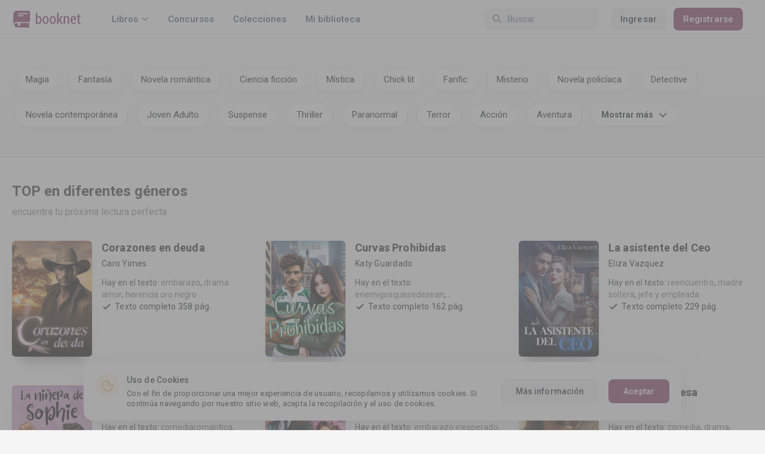

--- FILE ---
content_type: text/html; charset=UTF-8
request_url: https://booknet.com/
body_size: 15248
content:
<!DOCTYPE html>
<html lang="es-LA" class="">
<head>
    <meta charset="UTF-8"/>
    <meta name="viewport" content="width=970">
    <meta name="MobileOptimized" content="970"/>
    <meta name="HandheldFriendly" content="true"/>
    <meta name="w1-verification" content="134441462401"/>
    <meta name="verify-paysera" content="7dab0249e0ab427c16985a8872f92bac">
        
            <meta name="description" content="La plataforma literaria y biblioteca de libros más grande - Booknet. Más de 40.000 recomendados libros para leer gratis online y descargar. Es cómodo y fácil leer desde el móvil"/>
        <meta name="csrf-param" content="_csrf">
    <meta name="csrf-token" content="pQK2yQ0n6sTtQvVEQpiKdz5bsaZiMXpZKVbN7FLXAODmUteuY0WPkrkHmB4OqctDZh7WkiR0IxZsEoCmA5NVig==">
    <link rel="dns-prefetch" href="https://fonts.gstatic.com/">
<link rel="dns-prefetch" href="https://fonts.googleapis.com/">
<link rel="dns-prefetch" href="https://www.googleadservices.com/">
<link rel="dns-prefetch" href="https://www.googleadservices.com/">
<link rel="dns-prefetch" href="https://www.googletagmanager.com/">
<link rel="dns-prefetch" href="https://googleads.g.doubleclick.net/">
<link rel="dns-prefetch" href="https://pagead2.googlesyndication.com/">
<link rel="dns-prefetch" href="https://cdn.jsdelivr.net/">
<link rel="dns-prefetch" href="https://connect.facebook.net/">
    <link rel="dns-prefetch" href="https://st.booknet.com/">
    <link rel="preconnect" href="https://st.booknet.com/" crossorigin>
<link rel="preconnect" href="https://fonts.gstatic.com/" crossorigin>
    <title>Libros para leer gratis online en español - Booknet</title>

    <meta property="og:title" content="Libros para leer gratis online en español - Booknet">
<meta property="og:description" content="La plataforma literaria y biblioteca de libros más grande - Booknet. Más de 40.000 recomendados libros para leer gratis online y descargar. Es cómodo y fácil leer desde el móvil">
<meta name="Accept-Language" content="es-la">
<link type="image/png" href="https://booknet.com/favicon.ico" rel="icon">
<link href="https://booknet.com/" rel="canonical">
<link href="https://st.booknet.com/common/css/telegram_popup.css?v=1658474083" rel="stylesheet">
<link href="https://st.booknet.com/assets/2d38b9b8/css/bootstrap.min.css?v=1550073398" rel="stylesheet">
<link href="https://st.booknet.com/common/css/font-awesome.min.css?v=1.1" rel="stylesheet">
<link href="https://st.booknet.com/common/css/litnet-icon-font.css?v=1.1" rel="stylesheet">
<link href="https://st.booknet.com/common/css/grids.css?v=1.1" rel="stylesheet">
<link href="https://st.booknet.com/common/css/social-likes_classic.css?v=1.1" rel="stylesheet">
<link href="https://st.booknet.com/common/css/flags16.css?v=1.1" rel="stylesheet">
<link href="https://st.booknet.com/common/css/showLoading.css?v=1.1" rel="stylesheet">
<link href="https://st.booknet.com/common/css/jquery.jgrowl.min.css?v=1.1" rel="stylesheet">
<link href="https://st.booknet.com/dist/main.css?v=1750782744" rel="stylesheet">
<link href="https://st.booknet.com/assets/f719dfa2/css/eauth.css?v=1697100476" rel="stylesheet">
<script src="https://st.booknet.com/assets/12b6ea3c/jquery.min.js?v=1463765143"></script>
<script src="https://st.booknet.com/assets/6b28fcfb/yii.js?v=1556023766"></script>
<script src="https://st.booknet.com/assets/2d38b9b8/js/bootstrap.min.js?v=1550073398"></script>
<script src="https://st.booknet.com/common/mobile_v2/dist/js/vendor/svg4everybody.min.js?v=1.1"></script>
<script src="https://st.booknet.com/common/js/jquery.cookie.min.js?v=1.1"></script>
<script src="https://st.booknet.com/common/js/social-likes.min.js?v=1.1"></script>
<script src="https://st.booknet.com/common/js/common.js?v=1706260654"></script>
<script src="https://st.booknet.com/common/js/lozad.js?v=1.1"></script>
<script src="https://st.booknet.com/common/js/jquery.showLoading.js?v=1.1"></script>
<script src="https://st.booknet.com/common/js/jquery.jgrowl.min.js?v=1.1"></script>
<script src="https://st.booknet.com/dist/main.js?v=1747057010"></script>    <!--<link rel="apple-touch-icon" sizes="57x57" href="/icons/apple-icon-57x57.png">-->
<!--<link rel="apple-touch-icon" sizes="60x60" href="/icons/apple-icon-60x60.png">-->
<!--<link rel="apple-touch-icon" sizes="72x72" href="/icons/apple-icon-72x72.png">-->
<!--<link rel="apple-touch-icon" sizes="76x76" href="/icons/apple-icon-76x76.png">-->
<!--<link rel="apple-touch-icon" sizes="114x114" href="/icons/apple-icon-114x114.png">-->
<!--<link rel="apple-touch-icon" sizes="120x120" href="/icons/apple-icon-120x120.png">-->
<!--<link rel="apple-touch-icon" sizes="144x144" href="/icons/apple-icon-144x144.png">-->
<!--<link rel="apple-touch-icon" sizes="152x152" href="/icons/apple-icon-152x152.png">-->
<link rel="apple-touch-icon" sizes="180x180" href="/icons/apple-icon-180x180.png">
<link rel="icon" type="image/png" sizes="192x192" href="/icons/android-icon-192x192.png">
<link rel="icon" type="image/png" sizes="32x32" href="/icons/favicon-32x32.png">
<link rel="icon" type="image/png" sizes="96x96" href="/icons/favicon-96x96.png">
<link rel="icon" type="image/png" sizes="16x16" href="/icons/favicon-16x16.png">

<link rel="manifest" href="/manifest.json">
<meta name="msapplication-TileColor" content="#ffffff">
<meta name="msapplication-TileImage" content="/maskable_icon.png">
<meta name="theme-color" content="#ffffff">

<script>
    if ("serviceWorker" in navigator) {
        window.addEventListener("load", function () {
            navigator.serviceWorker
                .register("/service-worker.js")
                .then(function (registration) {
                    console.log("ServiceWorker registered");
                })
                .catch(function (err) {
                    console.log("ServiceWorker not registered", err);
                })
        })
    }
</script>

<script src="https://cdn.onesignal.com/sdks/OneSignalSDK.js" async=""></script>

    <meta id="ga-isLoggedIn" value="0"><meta id="ga-lang" value="es">
<script>(function(w,d,s,l,i){w[l]=w[l]||[];w[l].push({'gtm.start':
        new Date().getTime(),event:'gtm.js'});var f=d.getElementsByTagName(s)[0],
        j=d.createElement(s),dl=l!='dataLayer'?'&l='+l:'';j.async=true;j.src=
        'https://www.googletagmanager.com/gtm.js?id='+i+dl;f.parentNode.insertBefore(j,f);
    })(window,document,'script','dataLayer','GTM-W52F723');</script>
<!-- End Google Tag Manager -->

<script>
    window.dataLayer = window.dataLayer || [];

            dataLayer.push({'event': 'lang_es'});
    
    let isMobile = '';
</script>

<meta name="facebook-domain-verification" content="wjtdllnn4zc0aw55n6bx64eb7ez3zk" />


<script>
    window.lang = 'es';
</script>

<script>
    window.addEventListener('appinstalled', function(evt) {
        dataLayer.push({
            'event': 'autoEvent',
            'eventCategory': 'pwa',
            'eventAction': 'Installed',
            'eventLabel': 'Installed'
        });
    });

    if (window.matchMedia('(display-mode: standalone)').matches) {
        dataLayer.push({'is_pwa': 1});
    }
</script>

    <!--  PUSH notification -->

    </head>
<body class="wide-lg bn_body-white">

            

<!-- Google Tag Manager (noscript) -->
<noscript>
    <iframe src="https://www.googletagmanager.com/ns.html?id=GTM-W52F723" height="0" width="0" style="display:none;visibility:hidden"></iframe>
</noscript>
<!-- End Google Tag Manager (noscript) -->
<div class="bn_header">
        <div class="bn_header__container">
        <div class="container">
            <div class="bn_header__wrapper">
                <div class="bn_header__navigation">
                    
<div class="bn_header__logo">
    <a class="bn_header__logo-link" href="/es">
                    <svg><use href="/common/img/ln_svg-sprite.svg#booknet-logo"></use></svg>
            </a>
</div>
                    
<div class="bn_header__menu">
    <div class="bn_header__menu-item bn_header__menu-dropdown-selector">
        <span>Libros</span>
        <svg>
            <use href="/common/mobile_v2/dist/img/svg/svg-sprite.svg?v=3.4#header-arrow"/>
        </svg>
    </div>
    <a class="bn_header__menu-item" href="/es/contests">
        Concursos    </a>
    <a class="bn_header__menu-item" href="/es/collections">
        Colecciones    </a>
            <a class="bn_header__menu-item" href="/es/site/library">
            Mi biblioteca        </a>
    </div>                </div>
                <div class="bn_header__controls">
                    
<form id="search-form" class="bn_header__search" action="/es/search" method="GET">
<div class="bn_header__search-icon">
    <svg>
        <use href="/common/mobile_v2/dist/img/svg/svg-sprite.svg?v=3.4#magnifier"/>
    </svg>
</div>

<input type="text" class="bn_header__search-input" name="q" autocomplete="off" placeholder="Buscar">
</form>                                            
<div class="bn_header__auth">
    <div class="bn_header__auth-login bn_btn bn_btn-gray" onclick="showLoginPopup();">
        Ingresar    </div>
    <div class="bn_header__auth-register bn_btn" onclick="showRegisterPopup();">
        Registrarse    </div>
</div>                                    </div>
            </div>
        </div>
    </div>
    
<div class="bn_header__menu-dropdown">
    <div class="container">
        <div class="bn_header__menu-dropdown-wrapper">
            <div class="bn_header__menu-dropdown-column">
                <div class="bn_header__menu-dropdown-column-title">
                    Géneros                </div>
                <div class="bn_header__menu-dropdown-column-grid">
                    <div class="bn_header__menu-dropdown-item">
                        <a href="/es/top/all">Todos los géneros</a>
                    </div>
                                            <div class="bn_header__menu-dropdown-item">
                            <a href="/es/top/fantasia">
                                Fantasía                            </a>
                        </div>
                                            <div class="bn_header__menu-dropdown-item">
                            <a href="/es/top/novela-romantica">
                                Novela romántica                            </a>
                        </div>
                                            <div class="bn_header__menu-dropdown-item">
                            <a href="/es/top/ciencia-ficcion">
                                Ciencia ficción                            </a>
                        </div>
                                            <div class="bn_header__menu-dropdown-item">
                            <a href="/es/top/mistica">
                                Mística                            </a>
                        </div>
                                            <div class="bn_header__menu-dropdown-item">
                            <a href="/es/top/chick-lit">
                                Chick lit                            </a>
                        </div>
                                            <div class="bn_header__menu-dropdown-item">
                            <a href="/es/top/fanfic">
                                Fanfic                            </a>
                        </div>
                                            <div class="bn_header__menu-dropdown-item">
                            <a href="/es/top/misterio">
                                Misterio                            </a>
                        </div>
                                            <div class="bn_header__menu-dropdown-item">
                            <a href="/es/top/joven-adulto">
                                Joven Adulto                            </a>
                        </div>
                                            <div class="bn_header__menu-dropdown-item">
                            <a href="/es/top/suspense">
                                Suspenso                            </a>
                        </div>
                                            <div class="bn_header__menu-dropdown-item">
                            <a href="/es/top/paranormal">
                                Paranormal                            </a>
                        </div>
                                            <div class="bn_header__menu-dropdown-item">
                            <a href="/es/top/relatos-cortos">
                                Relatos cortos                            </a>
                        </div>
                                            <div class="bn_header__menu-dropdown-item">
                            <a href="/es/top/personajes-sobrenaturales">
                                Personajes sobrenaturales                            </a>
                        </div>
                                            <div class="bn_header__menu-dropdown-item">
                            <a href="/es/top/novela-negra">
                                Novela negra                            </a>
                        </div>
                                            <div class="bn_header__menu-dropdown-item">
                            <a href="/es/top/otros">
                                Otros                            </a>
                        </div>
                                    </div>
            </div>
            <div class="bn_header__menu-dropdown-column">
                <div class="bn_header__menu-dropdown-column-title">
                    Seleccionar                </div>
                <div class="bn_header__menu-dropdown-column-row">
                    <div class="bn_header__menu-dropdown-item">
                        <a href="/es/top/all">Por popularidad</a>
                    </div>
                    <div class="bn_header__menu-dropdown-item">
                        <a href="/es/top/latest">Por actualizaciones </a>
                    </div>
                    <div class="bn_header__menu-dropdown-item">
                        <a href="/es/top/latest-new">Novedades</a>
                    </div>
                    <div class="bn_header__menu-dropdown-item">
                        <a href="/es/top/best">Los más vendidos</a>
                    </div>
                                        <div class="bn_header__menu-dropdown-item">
                        <a href="/es/collections">Colecciones</a>
                    </div>
                </div>
            </div>
        </div>
    </div>
</div></div>
        
<main class="bn_main">
    
<section class="widget-tags">
    <div class="container">
                <div class="tagblock">
            <div class="tags-main-block">
                                                        <a href="/es/genre/magia">
                        Magia                    </a>
                                                        <a href="/es/genre/fantasia">
                        Fantasía                    </a>
                                                        <a href="/es/genre/novela-romantica">
                        Novela romántica                    </a>
                                                        <a href="/es/genre/ciencia-ficcion">
                        Ciencia ficción                    </a>
                                                        <a href="/es/genre/mistica">
                        Mística                    </a>
                                                        <a href="/es/genre/chick-lit">
                        Chick lit                    </a>
                                                        <a href="/es/genre/fanfic">
                        Fanfic                    </a>
                                                        <a href="/es/genre/misterio">
                        Misterio                    </a>
                                                        <a href="/es/genre/novela-policiaca">
                        Novela policíaca                    </a>
                                                        <a href="/es/genre/detective">
                        Detective                    </a>
                                                        <a href="/es/genre/novela-contemporanea">
                        Novela contemporánea                    </a>
                                                        <a href="/es/genre/joven-adulto">
                        Joven Adulto                    </a>
                                                        <a href="/es/genre/suspense">
                        Suspense                    </a>
                                                        <a href="/es/genre/thriller">
                        Thriller                     </a>
                                                        <a href="/es/genre/paranormal">
                        Paranormal                    </a>
                                                        <a href="/es/genre/terror">
                        Terror                    </a>
                                                        <a href="/es/genre/accion">
                        Acción                    </a>
                                                        <a href="/es/genre/aventura">
                        Aventura                    </a>
                                                    <a href="javascript:void(0);" class="more">
                        <span>Mostrar más</span>
                        <i class="fa fa-angle-down"></i>
                    </a>
                            </div>
            <div class="slideblock">
                                                        <a href="/es/genre/novela-historica" class="additional">
                        Novela histórica                    </a>
                                                        <a href="/es/genre/relatos-cortos" class="additional">
                        Relatos cortos                    </a>
                                                        <a href="/es/genre/humor" class="additional">
                        Humor                    </a>
                                                        <a href="/es/genre/no-ficcion" class="additional">
                        No ficción                    </a>
                                                        <a href="/es/genre/personajes-sobrenaturales" class="additional">
                        Personajes sobrenaturales                    </a>
                                                        <a href="/es/genre/novela-negra" class="additional">
                        Novela negra                    </a>
                                                        <a href="/es/genre/otros" class="additional">
                        Otros                    </a>
                                <a href="javascript:void(0);" class="hide-more additional">
                    <span>Ocultar</span>
                    <i class="fa fa-angle-up"></i>
                </a>
            </div>
        </div>
    </div>
</section>


<div class="bn_book-row ">
    <div class="container">
        <div class="bn_book-row__heading">
            <div class="bn_book-row__title bn_text-heading-h3">
                                <div>
                    TOP en diferentes géneros                                            <br /><span style="font-weight: normal; color: #888; font-size: 16px;">encuentra tu próxima lectura perfecta</span>
                                    </div>
            </div>
                    </div>
        
<div class="bn_book-row__vert-wrapper">
                    <div class="bn_book-row__vert-item">
            <div class="bn_book-row__vert-item-image">
                <a href="/es/book/corazones-en-deuda-b452872" class="bn_book-row__vert-item-image-link" onclick="chooseFromWidget(452872, '15')"></a>
                <img src="https://st.booknet.com/uploads/covers/220/1738280642_57.png" alt="Corazones en deuda" onerror="this.src='https://st.booknet.com/common/img/empty_cover_booknet.png'">
            </div>
            <div class="bn_book-row__vert-item-main">
                <div class="bn_book-row__vert-item-main-row">
                    <div class="bn_book-row__vert-item-title bn_text-paragraph-xxl-m">
                        <a href="/es/book/corazones-en-deuda-b452872" onclick="chooseFromWidget(452872, '15')">
                            Corazones en deuda                        </a>
                    </div>
                    <div class="bn_book-row__vert-item-author bn_text-paragraph-m">
                        <a href="/es/caro-yimes-u666211">Caro Yimes</a>                    </div>
                    <div class="bn_book-row__vert-item-content-tags">
                    <span class="bn_book-row__vert-item-content-tags-prefix">
                        Hay en el texto:                    </span>
                        <span>
                        <a href="/es/tag/embarazo-t715538">embarazo</a>, <a href="/es/tag/drama amor-t4807971">drama amor</a>, <a href="/es/tag/herencia oro negro-t35779101">herencia oro negro</a>                    </span>
                    </div>
                </div>
                <div class="bn_book-row__vert-item-main-row">
                    <div class="bn_book-row__vert-item-content-status bn_text-paragraph-m">
                                                    <svg>
                                <use href="/common/mobile_v2/dist/img/svg/svg-sprite.svg?v=3.4#check"></use>
                            </svg>
                            <span>
                        Texto completo                        358                        pág.                    </span>
                                            </div>
                </div>
            </div>
        </div>
                    <div class="bn_book-row__vert-item">
            <div class="bn_book-row__vert-item-image">
                <a href="/es/book/curvas-prohibidas-b458855" class="bn_book-row__vert-item-image-link" onclick="chooseFromWidget(458855, '15')"></a>
                <img src="https://st.booknet.com/uploads/covers/220/1741232231_9.png" alt="Curvas Prohibidas" onerror="this.src='https://st.booknet.com/common/img/empty_cover_booknet.png'">
            </div>
            <div class="bn_book-row__vert-item-main">
                <div class="bn_book-row__vert-item-main-row">
                    <div class="bn_book-row__vert-item-title bn_text-paragraph-xxl-m">
                        <a href="/es/book/curvas-prohibidas-b458855" onclick="chooseFromWidget(458855, '15')">
                            Curvas Prohibidas                        </a>
                    </div>
                    <div class="bn_book-row__vert-item-author bn_text-paragraph-m">
                        <a href="/es/katy-guardado-u1816413">Katy Guardado</a>                    </div>
                    <div class="bn_book-row__vert-item-content-tags">
                    <span class="bn_book-row__vert-item-content-tags-prefix">
                        Hay en el texto:                    </span>
                        <span>
                        <a href="/es/tag/enemigosquesedesean-t35847175">enemigosquesedesean</a>, <a href="/es/tag/amorydesprecio-t35847176">amorydesprecio</a>, <a href="/es/tag/badboyobsesionado-t35847177">badboyobsesionado</a>                    </span>
                    </div>
                </div>
                <div class="bn_book-row__vert-item-main-row">
                    <div class="bn_book-row__vert-item-content-status bn_text-paragraph-m">
                                                    <svg>
                                <use href="/common/mobile_v2/dist/img/svg/svg-sprite.svg?v=3.4#check"></use>
                            </svg>
                            <span>
                        Texto completo                        162                        pág.                    </span>
                                            </div>
                </div>
            </div>
        </div>
                    <div class="bn_book-row__vert-item">
            <div class="bn_book-row__vert-item-image">
                <a href="/es/book/la-asistente-del-ceo-b438799" class="bn_book-row__vert-item-image-link" onclick="chooseFromWidget(438799, '15')"></a>
                <img src="https://st.booknet.com/uploads/covers/220/1720017047_49.png" alt="La asistente del Ceo" onerror="this.src='https://st.booknet.com/common/img/empty_cover_booknet.png'">
            </div>
            <div class="bn_book-row__vert-item-main">
                <div class="bn_book-row__vert-item-main-row">
                    <div class="bn_book-row__vert-item-title bn_text-paragraph-xxl-m">
                        <a href="/es/book/la-asistente-del-ceo-b438799" onclick="chooseFromWidget(438799, '15')">
                            La asistente del Ceo                        </a>
                    </div>
                    <div class="bn_book-row__vert-item-author bn_text-paragraph-m">
                        <a href="/es/eliza-vazquez-u7262150">Eliza Vazquez</a>                    </div>
                    <div class="bn_book-row__vert-item-content-tags">
                    <span class="bn_book-row__vert-item-content-tags-prefix">
                        Hay en el texto:                    </span>
                        <span>
                        <a href="/es/tag/reencuentro-t630767">reencuentro</a>, <a href="/es/tag/madre soltera-t811165">madre soltera</a>, <a href="/es/tag/jefe y empleada-t1553890">jefe y empleada</a>                    </span>
                    </div>
                </div>
                <div class="bn_book-row__vert-item-main-row">
                    <div class="bn_book-row__vert-item-content-status bn_text-paragraph-m">
                                                    <svg>
                                <use href="/common/mobile_v2/dist/img/svg/svg-sprite.svg?v=3.4#check"></use>
                            </svg>
                            <span>
                        Texto completo                        229                        pág.                    </span>
                                            </div>
                </div>
            </div>
        </div>
                    <div class="bn_book-row__vert-item">
            <div class="bn_book-row__vert-item-image">
                <a href="/es/book/la-ninera-de-sophie-b461793" class="bn_book-row__vert-item-image-link" onclick="chooseFromWidget(461793, '15')"></a>
                <img src="https://st.booknet.com/uploads/covers/220/1744597837_77.png" alt="La niñera de Sophie" onerror="this.src='https://st.booknet.com/common/img/empty_cover_booknet.png'">
            </div>
            <div class="bn_book-row__vert-item-main">
                <div class="bn_book-row__vert-item-main-row">
                    <div class="bn_book-row__vert-item-title bn_text-paragraph-xxl-m">
                        <a href="/es/book/la-ninera-de-sophie-b461793" onclick="chooseFromWidget(461793, '15')">
                            La niñera de Sophie                        </a>
                    </div>
                    <div class="bn_book-row__vert-item-author bn_text-paragraph-m">
                        <a href="/es/jennifer-v-genhessis-u9650888">Jennifer V. (Genhessis)</a>                    </div>
                    <div class="bn_book-row__vert-item-content-tags">
                    <span class="bn_book-row__vert-item-content-tags-prefix">
                        Hay en el texto:                    </span>
                        <span>
                        <a href="/es/tag/comediaromantica-t667317">comediaromantica</a>, <a href="/es/tag/padresoltero-t4192147">padresoltero</a>, <a href="/es/tag/segundasoportunidades-t6799564">segundasoportunidades</a>                    </span>
                    </div>
                </div>
                <div class="bn_book-row__vert-item-main-row">
                    <div class="bn_book-row__vert-item-content-status bn_text-paragraph-m">
                                                    <svg>
                                <use href="/common/mobile_v2/dist/img/svg/svg-sprite.svg?v=3.4#check"></use>
                            </svg>
                            <span>
                        Texto completo                        330                        pág.                    </span>
                                            </div>
                </div>
            </div>
        </div>
                    <div class="bn_book-row__vert-item">
            <div class="bn_book-row__vert-item-image">
                <a href="/es/book/la-fugitiva-del-ceo-b470047" class="bn_book-row__vert-item-image-link" onclick="chooseFromWidget(470047, '15')"></a>
                <img src="https://st.booknet.com/uploads/covers/220/1756585010_64.png" alt="La fugitiva del Ceo" onerror="this.src='https://st.booknet.com/common/img/empty_cover_booknet.png'">
            </div>
            <div class="bn_book-row__vert-item-main">
                <div class="bn_book-row__vert-item-main-row">
                    <div class="bn_book-row__vert-item-title bn_text-paragraph-xxl-m">
                        <a href="/es/book/la-fugitiva-del-ceo-b470047" onclick="chooseFromWidget(470047, '15')">
                            La fugitiva del Ceo                        </a>
                    </div>
                    <div class="bn_book-row__vert-item-author bn_text-paragraph-m">
                        <a href="/es/belen-haydee-u8774316">Belén Haydee</a>                    </div>
                    <div class="bn_book-row__vert-item-content-tags">
                    <span class="bn_book-row__vert-item-content-tags-prefix">
                        Hay en el texto:                    </span>
                        <span>
                        <a href="/es/tag/embarazo inesperado-t609556">embarazo inesperado</a>, <a href="/es/tag/familia amor y amistad-t1364956">familia amor y amistad</a>, <a href="/es/tag/segundas oportunidades al amor-t31785192">segundas oportunidades al amor</a>                    </span>
                    </div>
                </div>
                <div class="bn_book-row__vert-item-main-row">
                    <div class="bn_book-row__vert-item-content-status bn_text-paragraph-m">
                                                    <svg>
                                <use href="/common/mobile_v2/dist/img/svg/svg-sprite.svg?v=3.4#check"></use>
                            </svg>
                            <span>
                        Texto completo                        321                        pág.                    </span>
                                            </div>
                </div>
            </div>
        </div>
                    <div class="bn_book-row__vert-item">
            <div class="bn_book-row__vert-item-image">
                <a href="/es/book/un-amor-sorpresa-b461544" class="bn_book-row__vert-item-image-link" onclick="chooseFromWidget(461544, '15')"></a>
                <img src="https://st.booknet.com/uploads/covers/220/1762481944_81.jpg" alt="Un amor sorpresa" onerror="this.src='https://st.booknet.com/common/img/empty_cover_booknet.png'">
            </div>
            <div class="bn_book-row__vert-item-main">
                <div class="bn_book-row__vert-item-main-row">
                    <div class="bn_book-row__vert-item-title bn_text-paragraph-xxl-m">
                        <a href="/es/book/un-amor-sorpresa-b461544" onclick="chooseFromWidget(461544, '15')">
                            Un amor sorpresa                        </a>
                    </div>
                    <div class="bn_book-row__vert-item-author bn_text-paragraph-m">
                        <a href="/es/lirio-blanco-u1192855">LIRIO BLANCO</a>                    </div>
                    <div class="bn_book-row__vert-item-content-tags">
                    <span class="bn_book-row__vert-item-content-tags-prefix">
                        Hay en el texto:                    </span>
                        <span>
                        <a href="/es/tag/comedia-t585729">comedia</a>, <a href="/es/tag/drama-t679604">drama</a>, <a href="/es/tag/embarazo-t715538">embarazo</a>                    </span>
                    </div>
                </div>
                <div class="bn_book-row__vert-item-main-row">
                    <div class="bn_book-row__vert-item-content-status bn_text-paragraph-m">
                                                    <svg>
                                <use href="/common/mobile_v2/dist/img/svg/svg-sprite.svg?v=3.4#check"></use>
                            </svg>
                            <span>
                        Texto completo                        141                        pág.                    </span>
                                            </div>
                </div>
            </div>
        </div>
    </div>    </div>
</div>

    <div class="bn_hr">
    <div class="container">
        <div class="bn_hr__content"></div>
    </div>
</div>


<div class="bn_book-row ">
    <div class="container">
        <div class="bn_book-row__heading">
            <div class="bn_book-row__title bn_text-heading-h3">
                                <div>
                    Disfruta SIN PAGAR                                            <br /><span style="font-weight: normal; color: #888; font-size: 16px;">gratis por tiempo limitado</span>
                                    </div>
            </div>
                    </div>
        
<div class="bn_book-row__vert-wrapper">
                    <div class="bn_book-row__vert-item">
            <div class="bn_book-row__vert-item-image">
                <a href="/es/book/una-esposa-para-el-alfa-b407475" class="bn_book-row__vert-item-image-link" onclick="chooseFromWidget(407475, '16')"></a>
                <img src="https://st.booknet.com/uploads/covers/220/1745967211_100.png" alt="Una esposa para el alfa" onerror="this.src='https://st.booknet.com/common/img/empty_cover_booknet.png'">
            </div>
            <div class="bn_book-row__vert-item-main">
                <div class="bn_book-row__vert-item-main-row">
                    <div class="bn_book-row__vert-item-title bn_text-paragraph-xxl-m">
                        <a href="/es/book/una-esposa-para-el-alfa-b407475" onclick="chooseFromWidget(407475, '16')">
                            Una esposa para el alfa                        </a>
                    </div>
                    <div class="bn_book-row__vert-item-author bn_text-paragraph-m">
                        <a href="/es/violeta-queen-u8693182">Violeta Queen</a>                    </div>
                    <div class="bn_book-row__vert-item-content-tags">
                    <span class="bn_book-row__vert-item-content-tags-prefix">
                        Hay en el texto:                    </span>
                        <span>
                        <a href="/es/tag/jefe y empleada-t1553890">jefe y empleada</a>, <a href="/es/tag/matrimonio por contrato-t2083161">matrimonio por contrato</a>, <a href="/es/tag/mate hombres lobo-t23732365">mate hombres lobo</a>                    </span>
                    </div>
                </div>
                <div class="bn_book-row__vert-item-main-row">
                    <div class="bn_book-row__vert-item-content-status bn_text-paragraph-m">
                                                    <svg>
                                <use href="/common/mobile_v2/dist/img/svg/svg-sprite.svg?v=3.4#check"></use>
                            </svg>
                            <span>
                        Texto completo                        223                        pág.                    </span>
                                            </div>
                </div>
            </div>
        </div>
                    <div class="bn_book-row__vert-item">
            <div class="bn_book-row__vert-item-image">
                <a href="/es/book/enamorame-si-te-atreves-b389210" class="bn_book-row__vert-item-image-link" onclick="chooseFromWidget(389210, '16')"></a>
                <img src="https://st.booknet.com/uploads/covers/220/1758992442_38.png" alt="Enamórame si te atreves " onerror="this.src='https://st.booknet.com/common/img/empty_cover_booknet.png'">
            </div>
            <div class="bn_book-row__vert-item-main">
                <div class="bn_book-row__vert-item-main-row">
                    <div class="bn_book-row__vert-item-title bn_text-paragraph-xxl-m">
                        <a href="/es/book/enamorame-si-te-atreves-b389210" onclick="chooseFromWidget(389210, '16')">
                            Enamórame si te atreves                         </a>
                    </div>
                    <div class="bn_book-row__vert-item-author bn_text-paragraph-m">
                        <a href="/es/ida-gonzalez-u3236610">Ida Gonzalez</a>                    </div>
                    <div class="bn_book-row__vert-item-content-tags">
                    <span class="bn_book-row__vert-item-content-tags-prefix">
                        Hay en el texto:                    </span>
                        <span>
                        <a href="/es/tag/humor  romantico-t5286191">humor  romantico</a>, <a href="/es/tag/matrimonio arreglado y dinero-t11709628">matrimonio arreglado y dinero</a>, <a href="/es/tag/romance celos decepcion-t28215320">romance celos decepcion</a>                    </span>
                    </div>
                </div>
                <div class="bn_book-row__vert-item-main-row">
                    <div class="bn_book-row__vert-item-content-status bn_text-paragraph-m">
                                                    <svg>
                                <use href="/common/mobile_v2/dist/img/svg/svg-sprite.svg?v=3.4#check"></use>
                            </svg>
                            <span>
                        Texto completo                        157                        pág.                    </span>
                                            </div>
                </div>
            </div>
        </div>
                    <div class="bn_book-row__vert-item">
            <div class="bn_book-row__vert-item-image">
                <a href="/es/book/amame-otra-vez-b418643" class="bn_book-row__vert-item-image-link" onclick="chooseFromWidget(418643, '16')"></a>
                <img src="https://st.booknet.com/uploads/covers/220/1705984942_68.png" alt="Ámame otra vez " onerror="this.src='https://st.booknet.com/common/img/empty_cover_booknet.png'">
            </div>
            <div class="bn_book-row__vert-item-main">
                <div class="bn_book-row__vert-item-main-row">
                    <div class="bn_book-row__vert-item-title bn_text-paragraph-xxl-m">
                        <a href="/es/book/amame-otra-vez-b418643" onclick="chooseFromWidget(418643, '16')">
                            Ámame otra vez                         </a>
                    </div>
                    <div class="bn_book-row__vert-item-author bn_text-paragraph-m">
                        <a href="/es/violeta-queen-u8693182">Violeta Queen</a>                    </div>
                    <div class="bn_book-row__vert-item-content-tags">
                    <span class="bn_book-row__vert-item-content-tags-prefix">
                        Hay en el texto:                    </span>
                        <span>
                        <a href="/es/tag/comedia romantica-t589228">comedia romantica</a>, <a href="/es/tag/drama-t679604">drama</a>, <a href="/es/tag/segundas opotunidades-t21105236">segundas opotunidades</a>                    </span>
                    </div>
                </div>
                <div class="bn_book-row__vert-item-main-row">
                    <div class="bn_book-row__vert-item-content-status bn_text-paragraph-m">
                                                    <svg>
                                <use href="/common/mobile_v2/dist/img/svg/svg-sprite.svg?v=3.4#check"></use>
                            </svg>
                            <span>
                        Texto completo                        285                        pág.                    </span>
                                            </div>
                </div>
            </div>
        </div>
                    <div class="bn_book-row__vert-item">
            <div class="bn_book-row__vert-item-image">
                <a href="/es/book/sr-le-roux-b358129" class="bn_book-row__vert-item-image-link" onclick="chooseFromWidget(358129, '16')"></a>
                <img src="https://st.booknet.com/uploads/covers/220/1651887435_31.png" alt="Sr. Le Roux " onerror="this.src='https://st.booknet.com/common/img/empty_cover_booknet.png'">
            </div>
            <div class="bn_book-row__vert-item-main">
                <div class="bn_book-row__vert-item-main-row">
                    <div class="bn_book-row__vert-item-title bn_text-paragraph-xxl-m">
                        <a href="/es/book/sr-le-roux-b358129" onclick="chooseFromWidget(358129, '16')">
                            Sr. Le Roux                         </a>
                    </div>
                    <div class="bn_book-row__vert-item-author bn_text-paragraph-m">
                        <a href="/es/kelly-bonilla-u3651603">Kelly Bonilla</a>                    </div>
                    <div class="bn_book-row__vert-item-content-tags">
                    <span class="bn_book-row__vert-item-content-tags-prefix">
                        Hay en el texto:                    </span>
                        <span>
                        <a href="/es/tag/jefe secretaria asistente oficina-t8446391">jefe secretaria asistente oficina</a>, <a href="/es/tag/amor  humor sentimientos pasion-t12376090">amor  humor sentimientos pasion</a>, <a href="/es/tag/contrato boda matrimonio temporal-t21552601">contrato boda matrimonio temporal</a>                    </span>
                    </div>
                </div>
                <div class="bn_book-row__vert-item-main-row">
                    <div class="bn_book-row__vert-item-content-status bn_text-paragraph-m">
                                                    <svg>
                                <use href="/common/mobile_v2/dist/img/svg/svg-sprite.svg?v=3.4#check"></use>
                            </svg>
                            <span>
                        Texto completo                        175                        pág.                    </span>
                                            </div>
                </div>
            </div>
        </div>
                    <div class="bn_book-row__vert-item">
            <div class="bn_book-row__vert-item-image">
                <a href="/es/book/cuidado-con-la-nerd-b466436" class="bn_book-row__vert-item-image-link" onclick="chooseFromWidget(466436, '16')"></a>
                <img src="https://st.booknet.com/uploads/covers/220/1750367726_33.png" alt="Cuidado con la Nerd" onerror="this.src='https://st.booknet.com/common/img/empty_cover_booknet.png'">
            </div>
            <div class="bn_book-row__vert-item-main">
                <div class="bn_book-row__vert-item-main-row">
                    <div class="bn_book-row__vert-item-title bn_text-paragraph-xxl-m">
                        <a href="/es/book/cuidado-con-la-nerd-b466436" onclick="chooseFromWidget(466436, '16')">
                            Cuidado con la Nerd                        </a>
                    </div>
                    <div class="bn_book-row__vert-item-author bn_text-paragraph-m">
                        <a href="/es/alice-vandecamp-u10241845">Alice Vandecamp</a>                    </div>
                    <div class="bn_book-row__vert-item-content-tags">
                    <span class="bn_book-row__vert-item-content-tags-prefix">
                        Hay en el texto:                    </span>
                        <span>
                        <a href="/es/tag/chica nerd-t3756496">chica nerd</a>, <a href="/es/tag/jefe empleada celos comedia romantica-t15366363">jefe empleada celos comedia romantica</a>, <a href="/es/tag/secretaria nerd-t34603973">secretaria nerd</a>                    </span>
                    </div>
                </div>
                <div class="bn_book-row__vert-item-main-row">
                    <div class="bn_book-row__vert-item-content-status bn_text-paragraph-m">
                                                    <svg>
                                <use href="/common/mobile_v2/dist/img/svg/svg-sprite.svg?v=3.4#check"></use>
                            </svg>
                            <span>
                        Texto completo                        144                        pág.                    </span>
                                            </div>
                </div>
            </div>
        </div>
                    <div class="bn_book-row__vert-item">
            <div class="bn_book-row__vert-item-image">
                <a href="/es/book/mi-feliz-matrimonio-forzado-b472583" class="bn_book-row__vert-item-image-link" onclick="chooseFromWidget(472583, '16')"></a>
                <img src="https://st.booknet.com/uploads/covers/220/1758419003_97.png" alt="Mi Feliz matrimonio forzado" onerror="this.src='https://st.booknet.com/common/img/empty_cover_booknet.png'">
            </div>
            <div class="bn_book-row__vert-item-main">
                <div class="bn_book-row__vert-item-main-row">
                    <div class="bn_book-row__vert-item-title bn_text-paragraph-xxl-m">
                        <a href="/es/book/mi-feliz-matrimonio-forzado-b472583" onclick="chooseFromWidget(472583, '16')">
                            Mi Feliz matrimonio forzado                        </a>
                    </div>
                    <div class="bn_book-row__vert-item-author bn_text-paragraph-m">
                        <a href="/es/al-mendez-u654231">A.L. Méndez</a>                    </div>
                    <div class="bn_book-row__vert-item-content-tags">
                    <span class="bn_book-row__vert-item-content-tags-prefix">
                        Hay en el texto:                    </span>
                        <span>
                        <a href="/es/tag/romance y humor-t722790">romance y humor</a>, <a href="/es/tag/matrimonio por contrato-t2083161">matrimonio por contrato</a>, <a href="/es/tag/enemy lovers-t34254005">enemy lovers</a>                    </span>
                    </div>
                </div>
                <div class="bn_book-row__vert-item-main-row">
                    <div class="bn_book-row__vert-item-content-status bn_text-paragraph-m">
                                                    <svg>
                                <use href="/common/mobile_v2/dist/img/svg/svg-sprite.svg?v=3.4#check"></use>
                            </svg>
                            <span>
                        Texto completo                        167                        pág.                    </span>
                                            </div>
                </div>
            </div>
        </div>
    </div>    </div>
</div>

    <div class="bn_hr">
    <div class="container">
        <div class="bn_hr__content"></div>
    </div>
</div>


<div class="bn_sign-author">
    <div class="container">
        <div class="bn_sign-author__wrapper">
            <div class="bn_sign-author__content">
                <h3 class="bn_sign-author__title bn_text-title-xxl">
                    Booknet es una plataforma literaria para lectores y autores                </h3>
                <ul class="bn_sign-author__list bn_text-paragraph-l">
                    <li>
                        Es posible leer libros que están en proceso de creación o libros ya terminados                    </li>
                    <li>
                        Comuníquese con los autores directamente a través de los comentarios                    </li>
                </ul>
                <div class="bn_sign-author__buttons-container">
                    <button class="bn_sign-author__button bn_btn bn_btn-m" onclick="showLoginPopup();">
                        Registrarse /  Ingresar                    </button>
                </div>
            </div>
            <div class="bn_sign-author__image">
                <img src="/common/img/author-block.svg">
            </div>
        </div>
    </div>
</div>


<div class="bn_book-row ">
    <div class="container">
        <div class="bn_book-row__heading">
            <div class="bn_book-row__title bn_text-heading-h3">
                                <div>
                    Novedades Calientes                                            <br /><span style="font-weight: normal; color: #888; font-size: 16px;">exclusivamente en Booknet</span>
                                    </div>
            </div>
                    </div>
        
<div class="bn_book-row__vert-wrapper">
                    <div class="bn_book-row__vert-item">
            <div class="bn_book-row__vert-item-image">
                <a href="/es/book/mi-jefe-prohibido-b469746" class="bn_book-row__vert-item-image-link" onclick="chooseFromWidget(469746, '17')"></a>
                <img src="https://st.booknet.com/uploads/covers/220/1754569667_20.png" alt="Mi jefe prohibido" onerror="this.src='https://st.booknet.com/common/img/empty_cover_booknet.png'">
            </div>
            <div class="bn_book-row__vert-item-main">
                <div class="bn_book-row__vert-item-main-row">
                    <div class="bn_book-row__vert-item-title bn_text-paragraph-xxl-m">
                        <a href="/es/book/mi-jefe-prohibido-b469746" onclick="chooseFromWidget(469746, '17')">
                            Mi jefe prohibido                        </a>
                    </div>
                    <div class="bn_book-row__vert-item-author bn_text-paragraph-m">
                        <a href="/es/amanda-rid-u12079323">Amanda Rid</a>                    </div>
                    <div class="bn_book-row__vert-item-content-tags">
                    <span class="bn_book-row__vert-item-content-tags-prefix">
                        Hay en el texto:                    </span>
                        <span>
                        <a href="/es/tag/humor-t585657">humor</a>, <a href="/es/tag/romance-t679281">romance</a>, <a href="/es/tag/jefe y subordinado-t33158730">jefe y subordinado</a>                    </span>
                    </div>
                </div>
                <div class="bn_book-row__vert-item-main-row">
                    <div class="bn_book-row__vert-item-content-status bn_text-paragraph-m">
                                                    <svg>
                                <use href="/common/mobile_v2/dist/img/svg/svg-sprite.svg?v=3.4#check"></use>
                            </svg>
                            <span>
                        Texto completo                        168                        pág.                    </span>
                                            </div>
                </div>
            </div>
        </div>
                    <div class="bn_book-row__vert-item">
            <div class="bn_book-row__vert-item-image">
                <a href="/es/book/sere-su-papa-b458165" class="bn_book-row__vert-item-image-link" onclick="chooseFromWidget(458165, '17')"></a>
                <img src="https://st.booknet.com/uploads/covers/220/1740180714_61.jpg" alt="Seré su papá" onerror="this.src='https://st.booknet.com/common/img/empty_cover_booknet.png'">
            </div>
            <div class="bn_book-row__vert-item-main">
                <div class="bn_book-row__vert-item-main-row">
                    <div class="bn_book-row__vert-item-title bn_text-paragraph-xxl-m">
                        <a href="/es/book/sere-su-papa-b458165" onclick="chooseFromWidget(458165, '17')">
                            Seré su papá                        </a>
                    </div>
                    <div class="bn_book-row__vert-item-author bn_text-paragraph-m">
                        <a href="/es/ulyana-pas-u11698442">Ulyana Pas</a>                    </div>
                    <div class="bn_book-row__vert-item-content-tags">
                    <span class="bn_book-row__vert-item-content-tags-prefix">
                        Hay en el texto:                    </span>
                        <span>
                        <a href="/es/tag/matrimonio por contrato-t2083161">matrimonio por contrato</a>, <a href="/es/tag/segundas oportunidades dolor y amor-t32577238">segundas oportunidades dolor y amor</a>, <a href="/es/tag/embarazada abandonada-t35781228">embarazada abandonada</a>                    </span>
                    </div>
                </div>
                <div class="bn_book-row__vert-item-main-row">
                    <div class="bn_book-row__vert-item-content-status bn_text-paragraph-m">
                                                    <svg>
                                <use href="/common/mobile_v2/dist/img/svg/svg-sprite.svg?v=3.4#check"></use>
                            </svg>
                            <span>
                        Texto completo                        161                        pág.                    </span>
                                            </div>
                </div>
            </div>
        </div>
                    <div class="bn_book-row__vert-item">
            <div class="bn_book-row__vert-item-image">
                <a href="/es/book/un-dulce-engano-b464237" class="bn_book-row__vert-item-image-link" onclick="chooseFromWidget(464237, '17')"></a>
                <img src="https://st.booknet.com/uploads/covers/220/1758210481_97.png" alt="Un Dulce Engaño" onerror="this.src='https://st.booknet.com/common/img/empty_cover_booknet.png'">
            </div>
            <div class="bn_book-row__vert-item-main">
                <div class="bn_book-row__vert-item-main-row">
                    <div class="bn_book-row__vert-item-title bn_text-paragraph-xxl-m">
                        <a href="/es/book/un-dulce-engano-b464237" onclick="chooseFromWidget(464237, '17')">
                            Un Dulce Engaño                        </a>
                    </div>
                    <div class="bn_book-row__vert-item-author bn_text-paragraph-m">
                        <a href="/es/isela-puente-u4359822">Isela Puente</a>                    </div>
                    <div class="bn_book-row__vert-item-content-tags">
                    <span class="bn_book-row__vert-item-content-tags-prefix">
                        Hay en el texto:                    </span>
                        <span>
                        <a href="/es/tag/madre soltera-t811165">madre soltera</a>, <a href="/es/tag/millonario joven-t9563767">millonario joven</a>, <a href="/es/tag/venganza amor celos-t12386130">venganza amor celos</a>                    </span>
                    </div>
                </div>
                <div class="bn_book-row__vert-item-main-row">
                    <div class="bn_book-row__vert-item-content-status bn_text-paragraph-m">
                                                    <svg>
                                <use href="/common/mobile_v2/dist/img/svg/svg-sprite.svg?v=3.4#check"></use>
                            </svg>
                            <span>
                        Texto completo                        305                        pág.                    </span>
                                            </div>
                </div>
            </div>
        </div>
                    <div class="bn_book-row__vert-item">
            <div class="bn_book-row__vert-item-image">
                <a href="/es/book/llamadas-al-cielo-b462507" class="bn_book-row__vert-item-image-link" onclick="chooseFromWidget(462507, '17')"></a>
                <img src="https://st.booknet.com/uploads/covers/220/1745350881_74.jpg" alt="Llamadas al cielo" onerror="this.src='https://st.booknet.com/common/img/empty_cover_booknet.png'">
            </div>
            <div class="bn_book-row__vert-item-main">
                <div class="bn_book-row__vert-item-main-row">
                    <div class="bn_book-row__vert-item-title bn_text-paragraph-xxl-m">
                        <a href="/es/book/llamadas-al-cielo-b462507" onclick="chooseFromWidget(462507, '17')">
                            Llamadas al cielo                        </a>
                    </div>
                    <div class="bn_book-row__vert-item-author bn_text-paragraph-m">
                        <a href="/es/cr-vergara-u9755056">CR Vergara</a>                    </div>
                    <div class="bn_book-row__vert-item-content-tags">
                    <span class="bn_book-row__vert-item-content-tags-prefix">
                        Hay en el texto:                    </span>
                        <span>
                        <a href="/es/tag/familia drama amor-t8918221">familia drama amor</a>, <a href="/es/tag/padreviudo-t34684423">padreviudo</a>, <a href="/es/tag/niñogenio-t35080206">niñogenio</a>                    </span>
                    </div>
                </div>
                <div class="bn_book-row__vert-item-main-row">
                    <div class="bn_book-row__vert-item-content-status bn_text-paragraph-m">
                                                    <svg>
                                <use href="/common/mobile_v2/dist/img/svg/svg-sprite.svg?v=3.4#check"></use>
                            </svg>
                            <span>
                        Texto completo                        233                        pág.                    </span>
                                            </div>
                </div>
            </div>
        </div>
                    <div class="bn_book-row__vert-item">
            <div class="bn_book-row__vert-item-image">
                <a href="/es/book/exprometida-b458605" class="bn_book-row__vert-item-image-link" onclick="chooseFromWidget(458605, '17')"></a>
                <img src="https://st.booknet.com/uploads/covers/220/1741081123_33.jpg" alt="Exprometida" onerror="this.src='https://st.booknet.com/common/img/empty_cover_booknet.png'">
            </div>
            <div class="bn_book-row__vert-item-main">
                <div class="bn_book-row__vert-item-main-row">
                    <div class="bn_book-row__vert-item-title bn_text-paragraph-xxl-m">
                        <a href="/es/book/exprometida-b458605" onclick="chooseFromWidget(458605, '17')">
                            Exprometida                        </a>
                    </div>
                    <div class="bn_book-row__vert-item-author bn_text-paragraph-m">
                        <a href="/es/anna-pajomova-u12378204">Anna Pajómova</a>                    </div>
                    <div class="bn_book-row__vert-item-content-tags">
                    <span class="bn_book-row__vert-item-content-tags-prefix">
                        Hay en el texto:                    </span>
                        <span>
                        <a href="/es/tag/madre soltera dolor tristeza amor-t12094226">madre soltera dolor tristeza amor</a>, <a href="/es/tag/amor del pasado traición-t12218953">amor del pasado traición</a>, <a href="/es/tag/millonario magnate hijo-t18787874">millonario magnate hijo</a>                    </span>
                    </div>
                </div>
                <div class="bn_book-row__vert-item-main-row">
                    <div class="bn_book-row__vert-item-content-status bn_text-paragraph-m">
                                                    <svg>
                                <use href="/common/mobile_v2/dist/img/svg/svg-sprite.svg?v=3.4#check"></use>
                            </svg>
                            <span>
                        Texto completo                        163                        pág.                    </span>
                                            </div>
                </div>
            </div>
        </div>
                    <div class="bn_book-row__vert-item">
            <div class="bn_book-row__vert-item-image">
                <a href="/es/book/mi-feliz-matrimonio-forzado-b472583" class="bn_book-row__vert-item-image-link" onclick="chooseFromWidget(472583, '17')"></a>
                <img src="https://st.booknet.com/uploads/covers/220/1758419003_97.png" alt="Mi Feliz matrimonio forzado" onerror="this.src='https://st.booknet.com/common/img/empty_cover_booknet.png'">
            </div>
            <div class="bn_book-row__vert-item-main">
                <div class="bn_book-row__vert-item-main-row">
                    <div class="bn_book-row__vert-item-title bn_text-paragraph-xxl-m">
                        <a href="/es/book/mi-feliz-matrimonio-forzado-b472583" onclick="chooseFromWidget(472583, '17')">
                            Mi Feliz matrimonio forzado                        </a>
                    </div>
                    <div class="bn_book-row__vert-item-author bn_text-paragraph-m">
                        <a href="/es/al-mendez-u654231">A.L. Méndez</a>                    </div>
                    <div class="bn_book-row__vert-item-content-tags">
                    <span class="bn_book-row__vert-item-content-tags-prefix">
                        Hay en el texto:                    </span>
                        <span>
                        <a href="/es/tag/romance y humor-t722790">romance y humor</a>, <a href="/es/tag/matrimonio por contrato-t2083161">matrimonio por contrato</a>, <a href="/es/tag/enemy lovers-t34254005">enemy lovers</a>                    </span>
                    </div>
                </div>
                <div class="bn_book-row__vert-item-main-row">
                    <div class="bn_book-row__vert-item-content-status bn_text-paragraph-m">
                                                    <svg>
                                <use href="/common/mobile_v2/dist/img/svg/svg-sprite.svg?v=3.4#check"></use>
                            </svg>
                            <span>
                        Texto completo                        167                        pág.                    </span>
                                            </div>
                </div>
            </div>
        </div>
    </div>    </div>
</div>

    <div class="bn_hr">
    <div class="container">
        <div class="bn_hr__content"></div>
    </div>
</div>


<div class="bn_book-row ">
    <div class="container">
        <div class="bn_book-row__heading">
            <div class="bn_book-row__title bn_text-heading-h3">
                                <div>
                    ¡Tu próxima obsesión!                                            <br /><span style="font-weight: normal; color: #888; font-size: 16px;">lo que todos están leyendo… ¿y tú?</span>
                                    </div>
            </div>
                    </div>
        
<div class="bn_book-row__vert-wrapper">
                    <div class="bn_book-row__vert-item">
            <div class="bn_book-row__vert-item-image">
                <a href="/es/book/embarazada-de-mi-enemigo-b358283" class="bn_book-row__vert-item-image-link" onclick="chooseFromWidget(358283, '18')"></a>
                <img src="https://st.booknet.com/uploads/covers/220/1632289190_21.png" alt="Embarazada de mi enemigo" onerror="this.src='https://st.booknet.com/common/img/empty_cover_booknet.png'">
            </div>
            <div class="bn_book-row__vert-item-main">
                <div class="bn_book-row__vert-item-main-row">
                    <div class="bn_book-row__vert-item-title bn_text-paragraph-xxl-m">
                        <a href="/es/book/embarazada-de-mi-enemigo-b358283" onclick="chooseFromWidget(358283, '18')">
                            Embarazada de mi enemigo                        </a>
                    </div>
                    <div class="bn_book-row__vert-item-author bn_text-paragraph-m">
                        <a href="/es/laisha-vega-u3119283">Laisha Vega</a>                    </div>
                    <div class="bn_book-row__vert-item-content-tags">
                    <span class="bn_book-row__vert-item-content-tags-prefix">
                        Hay en el texto:                    </span>
                        <span>
                        <a href="/es/tag/reencuentro-t630767">reencuentro</a>, <a href="/es/tag/perdon-t674730">perdon</a>, <a href="/es/tag/embarazada-t4010147">embarazada</a>                    </span>
                    </div>
                </div>
                <div class="bn_book-row__vert-item-main-row">
                    <div class="bn_book-row__vert-item-content-status bn_text-paragraph-m">
                                                    <svg>
                                <use href="/common/mobile_v2/dist/img/svg/svg-sprite.svg?v=3.4#check"></use>
                            </svg>
                            <span>
                        Texto completo                        159                        pág.                    </span>
                                            </div>
                </div>
            </div>
        </div>
                    <div class="bn_book-row__vert-item">
            <div class="bn_book-row__vert-item-image">
                <a href="/es/book/el-acuerdo-b433987" class="bn_book-row__vert-item-image-link" onclick="chooseFromWidget(433987, '18')"></a>
                <img src="https://st.booknet.com/uploads/covers/220/1743089514_77.png" alt="El Acuerdo" onerror="this.src='https://st.booknet.com/common/img/empty_cover_booknet.png'">
            </div>
            <div class="bn_book-row__vert-item-main">
                <div class="bn_book-row__vert-item-main-row">
                    <div class="bn_book-row__vert-item-title bn_text-paragraph-xxl-m">
                        <a href="/es/book/el-acuerdo-b433987" onclick="chooseFromWidget(433987, '18')">
                            El Acuerdo                        </a>
                    </div>
                    <div class="bn_book-row__vert-item-author bn_text-paragraph-m">
                        <a href="/es/katy-silva-u654166">Katy Silva</a>                    </div>
                    <div class="bn_book-row__vert-item-content-tags">
                    <span class="bn_book-row__vert-item-content-tags-prefix">
                        Hay en el texto:                    </span>
                        <span>
                        <a href="/es/tag/matrimonioarreglado familias empresas-t21853801">matrimonioarreglado familias empresas</a>, <a href="/es/tag/amor  celos-t27574377">amor  celos</a>                    </span>
                    </div>
                </div>
                <div class="bn_book-row__vert-item-main-row">
                    <div class="bn_book-row__vert-item-content-status bn_text-paragraph-m">
                                                    <svg>
                                <use href="/common/mobile_v2/dist/img/svg/svg-sprite.svg?v=3.4#check"></use>
                            </svg>
                            <span>
                        Texto completo                        163                        pág.                    </span>
                                            </div>
                </div>
            </div>
        </div>
                    <div class="bn_book-row__vert-item">
            <div class="bn_book-row__vert-item-image">
                <a href="/es/book/regresando-al-pasado-b442821" class="bn_book-row__vert-item-image-link" onclick="chooseFromWidget(442821, '18')"></a>
                <img src="https://st.booknet.com/uploads/covers/220/1718588387_60.jpg" alt="Regresando al pasado" onerror="this.src='https://st.booknet.com/common/img/empty_cover_booknet.png'">
            </div>
            <div class="bn_book-row__vert-item-main">
                <div class="bn_book-row__vert-item-main-row">
                    <div class="bn_book-row__vert-item-title bn_text-paragraph-xxl-m">
                        <a href="/es/book/regresando-al-pasado-b442821" onclick="chooseFromWidget(442821, '18')">
                            Regresando al pasado                        </a>
                    </div>
                    <div class="bn_book-row__vert-item-author bn_text-paragraph-m">
                        <a href="/es/lirio-blanco-u1192855">LIRIO BLANCO</a>                    </div>
                    <div class="bn_book-row__vert-item-content-tags">
                    <span class="bn_book-row__vert-item-content-tags-prefix">
                        Hay en el texto:                    </span>
                        <span>
                        <a href="/es/tag/bebe-t588889">bebe</a>, <a href="/es/tag/romance-t679281">romance</a>, <a href="/es/tag/amor pasado-t3329650">amor pasado</a>                    </span>
                    </div>
                </div>
                <div class="bn_book-row__vert-item-main-row">
                    <div class="bn_book-row__vert-item-content-status bn_text-paragraph-m">
                                                    <svg>
                                <use href="/common/mobile_v2/dist/img/svg/svg-sprite.svg?v=3.4#check"></use>
                            </svg>
                            <span>
                        Texto completo                        242                        pág.                    </span>
                                            </div>
                </div>
            </div>
        </div>
                    <div class="bn_book-row__vert-item">
            <div class="bn_book-row__vert-item-image">
                <a href="/es/book/corazones-en-deuda-b452872" class="bn_book-row__vert-item-image-link" onclick="chooseFromWidget(452872, '18')"></a>
                <img src="https://st.booknet.com/uploads/covers/220/1738280642_57.png" alt="Corazones en deuda" onerror="this.src='https://st.booknet.com/common/img/empty_cover_booknet.png'">
            </div>
            <div class="bn_book-row__vert-item-main">
                <div class="bn_book-row__vert-item-main-row">
                    <div class="bn_book-row__vert-item-title bn_text-paragraph-xxl-m">
                        <a href="/es/book/corazones-en-deuda-b452872" onclick="chooseFromWidget(452872, '18')">
                            Corazones en deuda                        </a>
                    </div>
                    <div class="bn_book-row__vert-item-author bn_text-paragraph-m">
                        <a href="/es/caro-yimes-u666211">Caro Yimes</a>                    </div>
                    <div class="bn_book-row__vert-item-content-tags">
                    <span class="bn_book-row__vert-item-content-tags-prefix">
                        Hay en el texto:                    </span>
                        <span>
                        <a href="/es/tag/embarazo-t715538">embarazo</a>, <a href="/es/tag/drama amor-t4807971">drama amor</a>, <a href="/es/tag/herencia oro negro-t35779101">herencia oro negro</a>                    </span>
                    </div>
                </div>
                <div class="bn_book-row__vert-item-main-row">
                    <div class="bn_book-row__vert-item-content-status bn_text-paragraph-m">
                                                    <svg>
                                <use href="/common/mobile_v2/dist/img/svg/svg-sprite.svg?v=3.4#check"></use>
                            </svg>
                            <span>
                        Texto completo                        358                        pág.                    </span>
                                            </div>
                </div>
            </div>
        </div>
                    <div class="bn_book-row__vert-item">
            <div class="bn_book-row__vert-item-image">
                <a href="/es/book/reencontrando-al-amor-b444826" class="bn_book-row__vert-item-image-link" onclick="chooseFromWidget(444826, '18')"></a>
                <img src="https://st.booknet.com/uploads/covers/220/1721257373_82.jpg" alt="Reencontrando al Amor" onerror="this.src='https://st.booknet.com/common/img/empty_cover_booknet.png'">
            </div>
            <div class="bn_book-row__vert-item-main">
                <div class="bn_book-row__vert-item-main-row">
                    <div class="bn_book-row__vert-item-title bn_text-paragraph-xxl-m">
                        <a href="/es/book/reencontrando-al-amor-b444826" onclick="chooseFromWidget(444826, '18')">
                            Reencontrando al Amor                        </a>
                    </div>
                    <div class="bn_book-row__vert-item-author bn_text-paragraph-m">
                        <a href="/es/ida-gonzalez-u3236610">Ida Gonzalez</a>                    </div>
                    <div class="bn_book-row__vert-item-content-tags">
                    <span class="bn_book-row__vert-item-content-tags-prefix">
                        Hay en el texto:                    </span>
                        <span>
                        <a href="/es/tag/reencuentro amor-t17596666">reencuentro amor</a>, <a href="/es/tag/reencuentro amores del pasado-t34455476">reencuentro amores del pasado</a>                    </span>
                    </div>
                </div>
                <div class="bn_book-row__vert-item-main-row">
                    <div class="bn_book-row__vert-item-content-status bn_text-paragraph-m">
                                                    <svg>
                                <use href="/common/mobile_v2/dist/img/svg/svg-sprite.svg?v=3.4#check"></use>
                            </svg>
                            <span>
                        Texto completo                        236                        pág.                    </span>
                                            </div>
                </div>
            </div>
        </div>
    </div>    </div>
</div>

    <div class="bn_hr">
    <div class="container">
        <div class="bn_hr__content"></div>
    </div>
</div>


<div class="bn_book-row ">
    <div class="container">
        <div class="bn_book-row__heading">
            <div class="bn_book-row__title bn_text-heading-h3">
                                <div>
                    Más que Alfas                                            <br /><span style="font-weight: normal; color: #888; font-size: 16px;">fantasía y personajes sobrenaturales</span>
                                    </div>
            </div>
                    </div>
        
<div class="bn_book-row__vert-wrapper">
                    <div class="bn_book-row__vert-item">
            <div class="bn_book-row__vert-item-image">
                <a href="/es/book/la-hija-de-la-madre-luna-b431042" class="bn_book-row__vert-item-image-link" onclick="chooseFromWidget(431042, '19')"></a>
                <img src="https://st.booknet.com/uploads/covers/220/1702763360_1.jpg" alt="La hija de la Madre Luna" onerror="this.src='https://st.booknet.com/common/img/empty_cover_booknet.png'">
            </div>
            <div class="bn_book-row__vert-item-main">
                <div class="bn_book-row__vert-item-main-row">
                    <div class="bn_book-row__vert-item-title bn_text-paragraph-xxl-m">
                        <a href="/es/book/la-hija-de-la-madre-luna-b431042" onclick="chooseFromWidget(431042, '19')">
                            La hija de la Madre Luna                        </a>
                    </div>
                    <div class="bn_book-row__vert-item-author bn_text-paragraph-m">
                        <a href="/es/luisa-barbieri-u10955121">Luisa Barbieri</a>                    </div>
                    <div class="bn_book-row__vert-item-content-tags">
                    <span class="bn_book-row__vert-item-content-tags-prefix">
                        Hay en el texto:                    </span>
                        <span>
                        <a href="/es/tag/hombre lobo alpha y luna-t30443205">hombre lobo alpha y luna</a>, <a href="/es/tag/huerfana hija de la divinidad-t33146246">huerfana hija de la divinidad</a>, <a href="/es/tag/sobrenaturales entre los humanos-t33146247">sobrenaturales entre los humanos</a>                    </span>
                    </div>
                </div>
                <div class="bn_book-row__vert-item-main-row">
                    <div class="bn_book-row__vert-item-content-status bn_text-paragraph-m">
                                                    <svg>
                                <use href="/common/mobile_v2/dist/img/svg/svg-sprite.svg?v=3.4#check"></use>
                            </svg>
                            <span>
                        Texto completo                        294                        pág.                    </span>
                                            </div>
                </div>
            </div>
        </div>
                    <div class="bn_book-row__vert-item">
            <div class="bn_book-row__vert-item-image">
                <a href="/es/book/una-esposa-para-el-alfa-b407475" class="bn_book-row__vert-item-image-link" onclick="chooseFromWidget(407475, '19')"></a>
                <img src="https://st.booknet.com/uploads/covers/220/1745967211_100.png" alt="Una esposa para el alfa" onerror="this.src='https://st.booknet.com/common/img/empty_cover_booknet.png'">
            </div>
            <div class="bn_book-row__vert-item-main">
                <div class="bn_book-row__vert-item-main-row">
                    <div class="bn_book-row__vert-item-title bn_text-paragraph-xxl-m">
                        <a href="/es/book/una-esposa-para-el-alfa-b407475" onclick="chooseFromWidget(407475, '19')">
                            Una esposa para el alfa                        </a>
                    </div>
                    <div class="bn_book-row__vert-item-author bn_text-paragraph-m">
                        <a href="/es/violeta-queen-u8693182">Violeta Queen</a>                    </div>
                    <div class="bn_book-row__vert-item-content-tags">
                    <span class="bn_book-row__vert-item-content-tags-prefix">
                        Hay en el texto:                    </span>
                        <span>
                        <a href="/es/tag/jefe y empleada-t1553890">jefe y empleada</a>, <a href="/es/tag/matrimonio por contrato-t2083161">matrimonio por contrato</a>, <a href="/es/tag/mate hombres lobo-t23732365">mate hombres lobo</a>                    </span>
                    </div>
                </div>
                <div class="bn_book-row__vert-item-main-row">
                    <div class="bn_book-row__vert-item-content-status bn_text-paragraph-m">
                                                    <svg>
                                <use href="/common/mobile_v2/dist/img/svg/svg-sprite.svg?v=3.4#check"></use>
                            </svg>
                            <span>
                        Texto completo                        223                        pág.                    </span>
                                            </div>
                </div>
            </div>
        </div>
                    <div class="bn_book-row__vert-item">
            <div class="bn_book-row__vert-item-image">
                <a href="/es/book/la-madre-de-mi-cachorro-es-una-humana-b473788" class="bn_book-row__vert-item-image-link" onclick="chooseFromWidget(473788, '19')"></a>
                <img src="https://st.booknet.com/uploads/covers/220/1766793688_36.png" alt="La madre de mi cachorro es una... ¿humana?" onerror="this.src='https://st.booknet.com/common/img/empty_cover_booknet.png'">
            </div>
            <div class="bn_book-row__vert-item-main">
                <div class="bn_book-row__vert-item-main-row">
                    <div class="bn_book-row__vert-item-title bn_text-paragraph-xxl-m">
                        <a href="/es/book/la-madre-de-mi-cachorro-es-una-humana-b473788" onclick="chooseFromWidget(473788, '19')">
                            La madre de mi cachorro es una... ¿humana?                        </a>
                    </div>
                    <div class="bn_book-row__vert-item-author bn_text-paragraph-m">
                        <a href="/es/janina-heiznich-u7309949">Janina Heiznich</a>                    </div>
                    <div class="bn_book-row__vert-item-content-tags">
                    <span class="bn_book-row__vert-item-content-tags-prefix">
                        Hay en el texto:                    </span>
                        <span>
                        <a href="/es/tag/fantasia-t559622">fantasia</a>, <a href="/es/tag/romance-t679281">romance</a>, <a href="/es/tag/embarazada del alfa-t37251859">embarazada del alfa</a>                    </span>
                    </div>
                </div>
                <div class="bn_book-row__vert-item-main-row">
                    <div class="bn_book-row__vert-item-content-status bn_text-paragraph-m">
                                                    <svg>
                                <use href="/common/mobile_v2/dist/img/svg/svg-sprite.svg?v=3.4#round-arrow"></use>
                            </svg>
                            <span>
                        En proceso                        249                        pág.                    </span>
                                            </div>
                </div>
            </div>
        </div>
                    <div class="bn_book-row__vert-item">
            <div class="bn_book-row__vert-item-image">
                <a href="/es/book/el-amor-de-la-bestia-b266440" class="bn_book-row__vert-item-image-link" onclick="chooseFromWidget(266440, '19')"></a>
                <img src="https://st.booknet.com/uploads/covers/220/1720124706_55.png" alt="El amor de la bestia " onerror="this.src='https://st.booknet.com/common/img/empty_cover_booknet.png'">
            </div>
            <div class="bn_book-row__vert-item-main">
                <div class="bn_book-row__vert-item-main-row">
                    <div class="bn_book-row__vert-item-title bn_text-paragraph-xxl-m">
                        <a href="/es/book/el-amor-de-la-bestia-b266440" onclick="chooseFromWidget(266440, '19')">
                            El amor de la bestia                         </a>
                    </div>
                    <div class="bn_book-row__vert-item-author bn_text-paragraph-m">
                        <a href="/es/marcia-g-u6353413">Marcia G</a>                    </div>
                    <div class="bn_book-row__vert-item-content-tags">
                    <span class="bn_book-row__vert-item-content-tags-prefix">
                        Hay en el texto:                    </span>
                        <span>
                        <a href="/es/tag/criaturas magicas-t593586">criaturas magicas</a>, <a href="/es/tag/romance-t679281">romance</a>, <a href="/es/tag/drama-t679604">drama</a>                    </span>
                    </div>
                </div>
                <div class="bn_book-row__vert-item-main-row">
                    <div class="bn_book-row__vert-item-content-status bn_text-paragraph-m">
                                                    <svg>
                                <use href="/common/mobile_v2/dist/img/svg/svg-sprite.svg?v=3.4#check"></use>
                            </svg>
                            <span>
                        Texto completo                        306                        pág.                    </span>
                                            </div>
                </div>
            </div>
        </div>
                    <div class="bn_book-row__vert-item">
            <div class="bn_book-row__vert-item-image">
                <a href="/es/book/mi-amante-el-principe-de-jade-b435583" class="bn_book-row__vert-item-image-link" onclick="chooseFromWidget(435583, '19')"></a>
                <img src="https://st.booknet.com/uploads/covers/220/1753477738_85.jpeg" alt="Mi amante, el príncipe de jade." onerror="this.src='https://st.booknet.com/common/img/empty_cover_booknet.png'">
            </div>
            <div class="bn_book-row__vert-item-main">
                <div class="bn_book-row__vert-item-main-row">
                    <div class="bn_book-row__vert-item-title bn_text-paragraph-xxl-m">
                        <a href="/es/book/mi-amante-el-principe-de-jade-b435583" onclick="chooseFromWidget(435583, '19')">
                            Mi amante, el príncipe de jade.                        </a>
                    </div>
                    <div class="bn_book-row__vert-item-author bn_text-paragraph-m">
                        <a href="/es/lu-guzman-u9060510">Lu Guzman</a>                    </div>
                    <div class="bn_book-row__vert-item-content-tags">
                    <span class="bn_book-row__vert-item-content-tags-prefix">
                        Hay en el texto:                    </span>
                        <span>
                        <a href="/es/tag/villano-t3823291">villano</a>, <a href="/es/tag/vampiros demonios ángeles-t32726967">vampiros demonios ángeles</a>, <a href="/es/tag/heroína inocente-t33597601">heroína inocente</a>                    </span>
                    </div>
                </div>
                <div class="bn_book-row__vert-item-main-row">
                    <div class="bn_book-row__vert-item-content-status bn_text-paragraph-m">
                                                    <svg>
                                <use href="/common/mobile_v2/dist/img/svg/svg-sprite.svg?v=3.4#check"></use>
                            </svg>
                            <span>
                        Texto completo                        1200                        pág.                    </span>
                                            </div>
                </div>
            </div>
        </div>
                    <div class="bn_book-row__vert-item">
            <div class="bn_book-row__vert-item-image">
                <a href="/es/book/la-hija-del-alfa-b468665" class="bn_book-row__vert-item-image-link" onclick="chooseFromWidget(468665, '19')"></a>
                <img src="https://st.booknet.com/uploads/covers/220/1753142017_45.png" alt="La Hija del Alfa" onerror="this.src='https://st.booknet.com/common/img/empty_cover_booknet.png'">
            </div>
            <div class="bn_book-row__vert-item-main">
                <div class="bn_book-row__vert-item-main-row">
                    <div class="bn_book-row__vert-item-title bn_text-paragraph-xxl-m">
                        <a href="/es/book/la-hija-del-alfa-b468665" onclick="chooseFromWidget(468665, '19')">
                            La Hija del Alfa                        </a>
                    </div>
                    <div class="bn_book-row__vert-item-author bn_text-paragraph-m">
                        <a href="/es/carmessy-iglesias-u676291">Carmessy Iglesias</a>                    </div>
                    <div class="bn_book-row__vert-item-content-tags">
                    <span class="bn_book-row__vert-item-content-tags-prefix">
                        Hay en el texto:                    </span>
                        <span>
                        <a href="/es/tag/hombreslobo-t605945">hombreslobo</a>, <a href="/es/tag/alfa-t625540">alfa</a>, <a href="/es/tag/alfa y humana-t25437794">alfa y humana</a>                    </span>
                    </div>
                </div>
                <div class="bn_book-row__vert-item-main-row">
                    <div class="bn_book-row__vert-item-content-status bn_text-paragraph-m">
                                                    <svg>
                                <use href="/common/mobile_v2/dist/img/svg/svg-sprite.svg?v=3.4#check"></use>
                            </svg>
                            <span>
                        Texto completo                        243                        pág.                    </span>
                                            </div>
                </div>
            </div>
        </div>
    </div>    </div>
</div>

    <div class="bn_hr">
    <div class="container">
        <div class="bn_hr__content"></div>
    </div>
</div>


<div class="bn_book-row ">
    <div class="container">
        <div class="bn_book-row__heading">
            <div class="bn_book-row__title bn_text-heading-h3">
                                <div>
                    Novelas en boca de todos                                            <br /><span style="font-weight: normal; color: #888; font-size: 16px;">los lectores buscan</span>
                                    </div>
            </div>
                    </div>
        
<div class="bn_book-row__vert-wrapper">
                    <div class="bn_book-row__vert-item">
            <div class="bn_book-row__vert-item-image">
                <a href="/es/book/fuera-de-hielo-b468131" class="bn_book-row__vert-item-image-link" onclick="chooseFromWidget(468131, '20')"></a>
                <img src="https://st.booknet.com/uploads/covers/220/1764889177_65.png" alt="Fuera de hielo" onerror="this.src='https://st.booknet.com/common/img/empty_cover_booknet.png'">
            </div>
            <div class="bn_book-row__vert-item-main">
                <div class="bn_book-row__vert-item-main-row">
                    <div class="bn_book-row__vert-item-title bn_text-paragraph-xxl-m">
                        <a href="/es/book/fuera-de-hielo-b468131" onclick="chooseFromWidget(468131, '20')">
                            Fuera de hielo                        </a>
                    </div>
                    <div class="bn_book-row__vert-item-author bn_text-paragraph-m">
                        <a href="/es/paola-valentine-u816536">Paola Valentine</a>                    </div>
                    <div class="bn_book-row__vert-item-content-tags">
                    <span class="bn_book-row__vert-item-content-tags-prefix">
                        Hay en el texto:                    </span>
                        <span>
                        <a href="/es/tag/romance academiajuvenil-t7416884">romance academiajuvenil</a>, <a href="/es/tag/jugadordehockey-t32030518">jugadordehockey</a>, <a href="/es/tag/patinadora artística-t34821418">patinadora artística</a>                    </span>
                    </div>
                </div>
                <div class="bn_book-row__vert-item-main-row">
                    <div class="bn_book-row__vert-item-content-status bn_text-paragraph-m">
                                                    <svg>
                                <use href="/common/mobile_v2/dist/img/svg/svg-sprite.svg?v=3.4#check"></use>
                            </svg>
                            <span>
                        Texto completo                        304                        pág.                    </span>
                                            </div>
                </div>
            </div>
        </div>
                    <div class="bn_book-row__vert-item">
            <div class="bn_book-row__vert-item-image">
                <a href="/es/book/mentira-verdadera-b446213" class="bn_book-row__vert-item-image-link" onclick="chooseFromWidget(446213, '20')"></a>
                <img src="https://st.booknet.com/uploads/covers/220/1723111093_59.png" alt="Mentira verdadera" onerror="this.src='https://st.booknet.com/common/img/empty_cover_booknet.png'">
            </div>
            <div class="bn_book-row__vert-item-main">
                <div class="bn_book-row__vert-item-main-row">
                    <div class="bn_book-row__vert-item-title bn_text-paragraph-xxl-m">
                        <a href="/es/book/mentira-verdadera-b446213" onclick="chooseFromWidget(446213, '20')">
                            Mentira verdadera                        </a>
                    </div>
                    <div class="bn_book-row__vert-item-author bn_text-paragraph-m">
                        <a href="/es/ulyana-pas-u11698442">Ulyana Pas</a>                    </div>
                    <div class="bn_book-row__vert-item-content-tags">
                    <span class="bn_book-row__vert-item-content-tags-prefix">
                        Hay en el texto:                    </span>
                        <span>
                        <a href="/es/tag/amor-t679971">amor</a>, <a href="/es/tag/playboy-t795165">playboy</a>, <a href="/es/tag/secretaria nerd-t34603973">secretaria nerd</a>                    </span>
                    </div>
                </div>
                <div class="bn_book-row__vert-item-main-row">
                    <div class="bn_book-row__vert-item-content-status bn_text-paragraph-m">
                                                    <svg>
                                <use href="/common/mobile_v2/dist/img/svg/svg-sprite.svg?v=3.4#check"></use>
                            </svg>
                            <span>
                        Texto completo                        164                        pág.                    </span>
                                            </div>
                </div>
            </div>
        </div>
                    <div class="bn_book-row__vert-item">
            <div class="bn_book-row__vert-item-image">
                <a href="/es/book/desastre-en-el-hospital-b467539" class="bn_book-row__vert-item-image-link" onclick="chooseFromWidget(467539, '20')"></a>
                <img src="https://st.booknet.com/uploads/covers/220/1751673536_17.png" alt="Desastre en el hospital" onerror="this.src='https://st.booknet.com/common/img/empty_cover_booknet.png'">
            </div>
            <div class="bn_book-row__vert-item-main">
                <div class="bn_book-row__vert-item-main-row">
                    <div class="bn_book-row__vert-item-title bn_text-paragraph-xxl-m">
                        <a href="/es/book/desastre-en-el-hospital-b467539" onclick="chooseFromWidget(467539, '20')">
                            Desastre en el hospital                        </a>
                    </div>
                    <div class="bn_book-row__vert-item-author bn_text-paragraph-m">
                        <a href="/es/violeta-queen-u8693182">Violeta Queen</a>                    </div>
                    <div class="bn_book-row__vert-item-content-tags">
                    <span class="bn_book-row__vert-item-content-tags-prefix">
                        Hay en el texto:                    </span>
                        <span>
                        <a href="/es/tag/comedia romantica-t589228">comedia romantica</a>, <a href="/es/tag/drama-t679604">drama</a>, <a href="/es/tag/padre soltero-t788130">padre soltero</a>                    </span>
                    </div>
                </div>
                <div class="bn_book-row__vert-item-main-row">
                    <div class="bn_book-row__vert-item-content-status bn_text-paragraph-m">
                                                    <svg>
                                <use href="/common/mobile_v2/dist/img/svg/svg-sprite.svg?v=3.4#check"></use>
                            </svg>
                            <span>
                        Texto completo                        360                        pág.                    </span>
                                            </div>
                </div>
            </div>
        </div>
                    <div class="bn_book-row__vert-item">
            <div class="bn_book-row__vert-item-image">
                <a href="/es/book/la-novia-indomable-b473324" class="bn_book-row__vert-item-image-link" onclick="chooseFromWidget(473324, '20')"></a>
                <img src="https://st.booknet.com/uploads/covers/220/1759475598_66.png" alt="La novia indomable" onerror="this.src='https://st.booknet.com/common/img/empty_cover_booknet.png'">
            </div>
            <div class="bn_book-row__vert-item-main">
                <div class="bn_book-row__vert-item-main-row">
                    <div class="bn_book-row__vert-item-title bn_text-paragraph-xxl-m">
                        <a href="/es/book/la-novia-indomable-b473324" onclick="chooseFromWidget(473324, '20')">
                            La novia indomable                        </a>
                    </div>
                    <div class="bn_book-row__vert-item-author bn_text-paragraph-m">
                        <a href="/es/kristina-asetska-u12424856">Kristina Asetska</a>                    </div>
                    <div class="bn_book-row__vert-item-content-tags">
                    <span class="bn_book-row__vert-item-content-tags-prefix">
                        Hay en el texto:                    </span>
                        <span>
                        <a href="/es/tag/hombre lobo-t595036">hombre lobo</a>, <a href="/es/tag/matrimonio forzado-t8474933">matrimonio forzado</a>, <a href="/es/tag/enfrentamiento de héroes-t37081434">enfrentamiento de héroes</a>                    </span>
                    </div>
                </div>
                <div class="bn_book-row__vert-item-main-row">
                    <div class="bn_book-row__vert-item-content-status bn_text-paragraph-m">
                                                    <svg>
                                <use href="/common/mobile_v2/dist/img/svg/svg-sprite.svg?v=3.4#check"></use>
                            </svg>
                            <span>
                        Texto completo                        243                        pág.                    </span>
                                            </div>
                </div>
            </div>
        </div>
                    <div class="bn_book-row__vert-item">
            <div class="bn_book-row__vert-item-image">
                <a href="/es/book/un-amor-sorpresa-b461544" class="bn_book-row__vert-item-image-link" onclick="chooseFromWidget(461544, '20')"></a>
                <img src="https://st.booknet.com/uploads/covers/220/1762481944_81.jpg" alt="Un amor sorpresa" onerror="this.src='https://st.booknet.com/common/img/empty_cover_booknet.png'">
            </div>
            <div class="bn_book-row__vert-item-main">
                <div class="bn_book-row__vert-item-main-row">
                    <div class="bn_book-row__vert-item-title bn_text-paragraph-xxl-m">
                        <a href="/es/book/un-amor-sorpresa-b461544" onclick="chooseFromWidget(461544, '20')">
                            Un amor sorpresa                        </a>
                    </div>
                    <div class="bn_book-row__vert-item-author bn_text-paragraph-m">
                        <a href="/es/lirio-blanco-u1192855">LIRIO BLANCO</a>                    </div>
                    <div class="bn_book-row__vert-item-content-tags">
                    <span class="bn_book-row__vert-item-content-tags-prefix">
                        Hay en el texto:                    </span>
                        <span>
                        <a href="/es/tag/comedia-t585729">comedia</a>, <a href="/es/tag/drama-t679604">drama</a>, <a href="/es/tag/embarazo-t715538">embarazo</a>                    </span>
                    </div>
                </div>
                <div class="bn_book-row__vert-item-main-row">
                    <div class="bn_book-row__vert-item-content-status bn_text-paragraph-m">
                                                    <svg>
                                <use href="/common/mobile_v2/dist/img/svg/svg-sprite.svg?v=3.4#check"></use>
                            </svg>
                            <span>
                        Texto completo                        141                        pág.                    </span>
                                            </div>
                </div>
            </div>
        </div>
                    <div class="bn_book-row__vert-item">
            <div class="bn_book-row__vert-item-image">
                <a href="/es/book/el-error-que-nos-unio-b406552" class="bn_book-row__vert-item-image-link" onclick="chooseFromWidget(406552, '20')"></a>
                <img src="https://st.booknet.com/uploads/covers/220/1738801619_81.png" alt="El error que nos unió" onerror="this.src='https://st.booknet.com/common/img/empty_cover_booknet.png'">
            </div>
            <div class="bn_book-row__vert-item-main">
                <div class="bn_book-row__vert-item-main-row">
                    <div class="bn_book-row__vert-item-title bn_text-paragraph-xxl-m">
                        <a href="/es/book/el-error-que-nos-unio-b406552" onclick="chooseFromWidget(406552, '20')">
                            El error que nos unió                        </a>
                    </div>
                    <div class="bn_book-row__vert-item-author bn_text-paragraph-m">
                        <a href="/es/violeta-queen-u8693182">Violeta Queen</a>                    </div>
                    <div class="bn_book-row__vert-item-content-tags">
                    <span class="bn_book-row__vert-item-content-tags-prefix">
                        Hay en el texto:                    </span>
                        <span>
                        <a href="/es/tag/matrimonio por contrato-t2083161">matrimonio por contrato</a>, <a href="/es/tag/padre e hijo-t19797895">padre e hijo</a>, <a href="/es/tag/segundas opotunidades-t21105236">segundas opotunidades</a>                    </span>
                    </div>
                </div>
                <div class="bn_book-row__vert-item-main-row">
                    <div class="bn_book-row__vert-item-content-status bn_text-paragraph-m">
                                                    <svg>
                                <use href="/common/mobile_v2/dist/img/svg/svg-sprite.svg?v=3.4#check"></use>
                            </svg>
                            <span>
                        Texto completo                        237                        pág.                    </span>
                                            </div>
                </div>
            </div>
        </div>
    </div>    </div>
</div>

    <div class="bn_hr">
    <div class="container">
        <div class="bn_hr__content"></div>
    </div>
</div>


<div class="bn_book-row ">
    <div class="container">
        <div class="bn_book-row__heading">
            <div class="bn_book-row__title bn_text-heading-h3">
                                <div>
                    Atrévete a leerlos… si puedes                                            <br /><span style="font-weight: normal; color: #888; font-size: 16px;">selección especial de libros joyas</span>
                                    </div>
            </div>
                    </div>
        
<div class="bn_book-row__vert-wrapper">
                    <div class="bn_book-row__vert-item">
            <div class="bn_book-row__vert-item-image">
                <a href="/es/book/reencontrando-al-amor-b444826" class="bn_book-row__vert-item-image-link" onclick="chooseFromWidget(444826, '23')"></a>
                <img src="https://st.booknet.com/uploads/covers/220/1721257373_82.jpg" alt="Reencontrando al Amor" onerror="this.src='https://st.booknet.com/common/img/empty_cover_booknet.png'">
            </div>
            <div class="bn_book-row__vert-item-main">
                <div class="bn_book-row__vert-item-main-row">
                    <div class="bn_book-row__vert-item-title bn_text-paragraph-xxl-m">
                        <a href="/es/book/reencontrando-al-amor-b444826" onclick="chooseFromWidget(444826, '23')">
                            Reencontrando al Amor                        </a>
                    </div>
                    <div class="bn_book-row__vert-item-author bn_text-paragraph-m">
                        <a href="/es/ida-gonzalez-u3236610">Ida Gonzalez</a>                    </div>
                    <div class="bn_book-row__vert-item-content-tags">
                    <span class="bn_book-row__vert-item-content-tags-prefix">
                        Hay en el texto:                    </span>
                        <span>
                        <a href="/es/tag/reencuentro amor-t17596666">reencuentro amor</a>, <a href="/es/tag/reencuentro amores del pasado-t34455476">reencuentro amores del pasado</a>                    </span>
                    </div>
                </div>
                <div class="bn_book-row__vert-item-main-row">
                    <div class="bn_book-row__vert-item-content-status bn_text-paragraph-m">
                                                    <svg>
                                <use href="/common/mobile_v2/dist/img/svg/svg-sprite.svg?v=3.4#check"></use>
                            </svg>
                            <span>
                        Texto completo                        236                        pág.                    </span>
                                            </div>
                </div>
            </div>
        </div>
                    <div class="bn_book-row__vert-item">
            <div class="bn_book-row__vert-item-image">
                <a href="/es/book/la-ninera-de-sophie-b461793" class="bn_book-row__vert-item-image-link" onclick="chooseFromWidget(461793, '23')"></a>
                <img src="https://st.booknet.com/uploads/covers/220/1744597837_77.png" alt="La niñera de Sophie" onerror="this.src='https://st.booknet.com/common/img/empty_cover_booknet.png'">
            </div>
            <div class="bn_book-row__vert-item-main">
                <div class="bn_book-row__vert-item-main-row">
                    <div class="bn_book-row__vert-item-title bn_text-paragraph-xxl-m">
                        <a href="/es/book/la-ninera-de-sophie-b461793" onclick="chooseFromWidget(461793, '23')">
                            La niñera de Sophie                        </a>
                    </div>
                    <div class="bn_book-row__vert-item-author bn_text-paragraph-m">
                        <a href="/es/jennifer-v-genhessis-u9650888">Jennifer V. (Genhessis)</a>                    </div>
                    <div class="bn_book-row__vert-item-content-tags">
                    <span class="bn_book-row__vert-item-content-tags-prefix">
                        Hay en el texto:                    </span>
                        <span>
                        <a href="/es/tag/comediaromantica-t667317">comediaromantica</a>, <a href="/es/tag/padresoltero-t4192147">padresoltero</a>, <a href="/es/tag/segundasoportunidades-t6799564">segundasoportunidades</a>                    </span>
                    </div>
                </div>
                <div class="bn_book-row__vert-item-main-row">
                    <div class="bn_book-row__vert-item-content-status bn_text-paragraph-m">
                                                    <svg>
                                <use href="/common/mobile_v2/dist/img/svg/svg-sprite.svg?v=3.4#check"></use>
                            </svg>
                            <span>
                        Texto completo                        330                        pág.                    </span>
                                            </div>
                </div>
            </div>
        </div>
                    <div class="bn_book-row__vert-item">
            <div class="bn_book-row__vert-item-image">
                <a href="/es/book/se-busca-papa-b389374" class="bn_book-row__vert-item-image-link" onclick="chooseFromWidget(389374, '23')"></a>
                <img src="https://st.booknet.com/uploads/covers/220/1646246116_26.jpg" alt="Se Busca Papá" onerror="this.src='https://st.booknet.com/common/img/empty_cover_booknet.png'">
            </div>
            <div class="bn_book-row__vert-item-main">
                <div class="bn_book-row__vert-item-main-row">
                    <div class="bn_book-row__vert-item-title bn_text-paragraph-xxl-m">
                        <a href="/es/book/se-busca-papa-b389374" onclick="chooseFromWidget(389374, '23')">
                            Se Busca Papá                        </a>
                    </div>
                    <div class="bn_book-row__vert-item-author bn_text-paragraph-m">
                        <a href="/es/luisavilaok-u688523">luisavilaok</a>                    </div>
                    <div class="bn_book-row__vert-item-content-tags">
                    <span class="bn_book-row__vert-item-content-tags-prefix">
                        Hay en el texto:                    </span>
                        <span>
                        <a href="/es/tag/millonario-t687047">millonario</a>, <a href="/es/tag/humor romance drama-t6759362">humor romance drama</a>, <a href="/es/tag/padre e hijos-t28233237">padre e hijos</a>                    </span>
                    </div>
                </div>
                <div class="bn_book-row__vert-item-main-row">
                    <div class="bn_book-row__vert-item-content-status bn_text-paragraph-m">
                                                    <svg>
                                <use href="/common/mobile_v2/dist/img/svg/svg-sprite.svg?v=3.4#check"></use>
                            </svg>
                            <span>
                        Texto completo                        125                        pág.                    </span>
                                            </div>
                </div>
            </div>
        </div>
                    <div class="bn_book-row__vert-item">
            <div class="bn_book-row__vert-item-image">
                <a href="/es/book/travesuras-del-corazon-b464135" class="bn_book-row__vert-item-image-link" onclick="chooseFromWidget(464135, '23')"></a>
                <img src="https://st.booknet.com/uploads/covers/220/1747425856_76.png" alt="Travesuras del Corazón." onerror="this.src='https://st.booknet.com/common/img/empty_cover_booknet.png'">
            </div>
            <div class="bn_book-row__vert-item-main">
                <div class="bn_book-row__vert-item-main-row">
                    <div class="bn_book-row__vert-item-title bn_text-paragraph-xxl-m">
                        <a href="/es/book/travesuras-del-corazon-b464135" onclick="chooseFromWidget(464135, '23')">
                            Travesuras del Corazón.                        </a>
                    </div>
                    <div class="bn_book-row__vert-item-author bn_text-paragraph-m">
                        <a href="/es/kelly-bonilla-u3651603">Kelly Bonilla</a>                    </div>
                    <div class="bn_book-row__vert-item-content-tags">
                    <span class="bn_book-row__vert-item-content-tags-prefix">
                        Hay en el texto:                    </span>
                        <span>
                        <a href="/es/tag/padre inesperado-t31633820">padre inesperado</a>, <a href="/es/tag/papá soltero millonario-t34458051">papá soltero millonario</a>, <a href="/es/tag/niñera divertida-t35575752">niñera divertida</a>                    </span>
                    </div>
                </div>
                <div class="bn_book-row__vert-item-main-row">
                    <div class="bn_book-row__vert-item-content-status bn_text-paragraph-m">
                                                    <svg>
                                <use href="/common/mobile_v2/dist/img/svg/svg-sprite.svg?v=3.4#check"></use>
                            </svg>
                            <span>
                        Texto completo                        157                        pág.                    </span>
                                            </div>
                </div>
            </div>
        </div>
                    <div class="bn_book-row__vert-item">
            <div class="bn_book-row__vert-item-image">
                <a href="/es/book/aprendiendo-a-amar-b370575" class="bn_book-row__vert-item-image-link" onclick="chooseFromWidget(370575, '23')"></a>
                <img src="https://st.booknet.com/uploads/covers/220/1643057797_14.jpg" alt="Aprendiendo a amar" onerror="this.src='https://st.booknet.com/common/img/empty_cover_booknet.png'">
            </div>
            <div class="bn_book-row__vert-item-main">
                <div class="bn_book-row__vert-item-main-row">
                    <div class="bn_book-row__vert-item-title bn_text-paragraph-xxl-m">
                        <a href="/es/book/aprendiendo-a-amar-b370575" onclick="chooseFromWidget(370575, '23')">
                            Aprendiendo a amar                        </a>
                    </div>
                    <div class="bn_book-row__vert-item-author bn_text-paragraph-m">
                        <a href="/es/lirio-blanco-u1192855">LIRIO BLANCO</a>                    </div>
                    <div class="bn_book-row__vert-item-content-tags">
                    <span class="bn_book-row__vert-item-content-tags-prefix">
                        Hay en el texto:                    </span>
                        <span>
                        <a href="/es/tag/romance-t679281">romance</a>, <a href="/es/tag/millonario-t687047">millonario</a>, <a href="/es/tag/padre e hija-t738017">padre e hija</a>                    </span>
                    </div>
                </div>
                <div class="bn_book-row__vert-item-main-row">
                    <div class="bn_book-row__vert-item-content-status bn_text-paragraph-m">
                                                    <svg>
                                <use href="/common/mobile_v2/dist/img/svg/svg-sprite.svg?v=3.4#check"></use>
                            </svg>
                            <span>
                        Texto completo                        261                        pág.                    </span>
                                            </div>
                </div>
            </div>
        </div>
                    <div class="bn_book-row__vert-item">
            <div class="bn_book-row__vert-item-image">
                <a href="/es/book/el-presidente-b405153" class="bn_book-row__vert-item-image-link" onclick="chooseFromWidget(405153, '23')"></a>
                <img src="https://st.booknet.com/uploads/covers/220/1720019640_43.png" alt="El presidente " onerror="this.src='https://st.booknet.com/common/img/empty_cover_booknet.png'">
            </div>
            <div class="bn_book-row__vert-item-main">
                <div class="bn_book-row__vert-item-main-row">
                    <div class="bn_book-row__vert-item-title bn_text-paragraph-xxl-m">
                        <a href="/es/book/el-presidente-b405153" onclick="chooseFromWidget(405153, '23')">
                            El presidente                         </a>
                    </div>
                    <div class="bn_book-row__vert-item-author bn_text-paragraph-m">
                        <a href="/es/eliza-vazquez-u7262150">Eliza Vazquez</a>                    </div>
                    <div class="bn_book-row__vert-item-content-tags">
                    <span class="bn_book-row__vert-item-content-tags-prefix">
                        Hay en el texto:                    </span>
                        <span>
                        <a href="/es/tag/hijos-t600231">hijos</a>, <a href="/es/tag/oficina-t1319553">oficina</a>, <a href="/es/tag/custodia-t29904366">custodia</a>                    </span>
                    </div>
                </div>
                <div class="bn_book-row__vert-item-main-row">
                    <div class="bn_book-row__vert-item-content-status bn_text-paragraph-m">
                                                    <svg>
                                <use href="/common/mobile_v2/dist/img/svg/svg-sprite.svg?v=3.4#check"></use>
                            </svg>
                            <span>
                        Texto completo                        324                        pág.                    </span>
                                            </div>
                </div>
            </div>
        </div>
    </div>    </div>
</div>

    <div class="bn_hr">
    <div class="container">
        <div class="bn_hr__content"></div>
    </div>
</div>


<section class="widget-tags">
    <div class="container">
                    <h2>Leer libros sobre</h2>
                <div class="tagblock">
            <div class="tags-main-block">
                                                        <a href="/es/tag/amor-t679971">
                        Amor                    </a>
                                                        <a href="/es/tag/romance-t679281">
                        Romance                    </a>
                                                        <a href="/es/tag/misterio-t585642">
                        Misterio                    </a>
                                                        <a href="/es/tag/sexo-t585774">
                        Sexo                    </a>
                                                        <a href="/es/tag/fantasia-t559622">
                        Fantasia                    </a>
                                                        <a href="/es/tag/drama-t679604">
                        Drama                    </a>
                                                        <a href="/es/tag/mafia-t588771">
                        Mafia                    </a>
                                                        <a href="/es/tag/vampiros-t585608">
                        Vampiros                    </a>
                                                        <a href="/es/tag/humor-t585657">
                        Humor                    </a>
                                                        <a href="/es/tag/magia-t680089">
                        Magia                    </a>
                                                        <a href="/es/tag/erótica-t591540">
                        Erótica                    </a>
                                                        <a href="/es/tag/accion-t679678">
                        Accion                    </a>
                                                        <a href="/es/tag/suspenso-t680519">
                        Suspenso                    </a>
                                                        <a href="/es/tag/terror-t682218">
                        Terror                    </a>
                                            </div>
            <div class="slideblock">
                                <a href="javascript:void(0);" class="hide-more additional">
                    <span>Ocultar</span>
                    <i class="fa fa-angle-up"></i>
                </a>
            </div>
        </div>
    </div>
</section>

<div class="modal fade telegram-modal-desktop" id="telegramSubscribe" tabindex="-1" role="dialog">
    <div class="modal-dialog modal-dialog-p40" role="document">
        <div class="modal-content">
            <div class="modal-header">
                <button type="button" class="close" data-dismiss="modal" aria-label="Close">
                    <span aria-hidden="true">&times;</span>
                </button>
                <div>
                    <img src="/common/img/tg_book_image.png">
                </div>
            </div>
            <div class="modal-body">
                <h1>Recomendaciones de libros,Códigos promocionales y Descuentos</h1>
                <p>
                    Suscríbete al canal Booknet en Telegram y sigue los mensajes                </p>
            </div>
            <div class="modal-footer">
                <a
                    href="https://t.me/Spain_reader2_bot"
                    class="ln_btn"
                    id="redirectToTgClick"
                    data-popup-type="1"
                    data-lang="es"
                >
                    Seguir                </a>
                <a href="" class="no_btn" id="tgLaterClick"
                   data-lang="es">
                    Después                </a>
                <div class="later-message">
                    <p>
                        ESTÁ BIEN. Siempre puede encontrar un enlace a Telegram en el menú.                    </p>
                </div>
            </div>
        </div>
    </div>
</div>

</main>



<div class="bn_cookies">
    <div class="bn_cookies__container">
        <div class="bn_cookies__wrapper">
            <div class="bn_cookies__content">
                <div class="bn_cookies__icon">
                    <svg>
                        <use href="/common/mobile_v2/dist/img/svg/svg-sprite.svg?v=3.4#cookie"></use>
                    </svg>
                </div>
                <div class="bn_cookies__heading">
                    <div class="bn_cookies__title bn_text-title-s">
                        Uso de Cookies                    </div>
                    <div class="bn_cookies__description bn_text-label-l">
                        Con el fin de proporcionar una mejor experiencia de usuario, recopilamos y utilizamos cookies. Si continúa navegando por nuestro sitio web, acepta la recopilación y el uso de cookies.                    </div>
                </div>
            </div>
            <div class="bn_cookies__buttons-container">
                <a class="bn_cookies__button bn_btn bn_btn-gray bn_btn-m" href="/es/info/privacy-cookies">Más información</a>                <button type="button" id="bn_cookies__button-accept" class="bn_cookies__button bn_btn bn_btn-m">Aceptar</button>            </div>
        </div>
    </div>
</div>

<script type="text/javascript">
    $(document).ready(function(){
        try {
            setTimeout(function () {
                if (parseInt($.cookie('isCookies') || localStorage.getItem('agreeCookie')) !== 1) {
                    $('.bn_cookies').addClass('open');
                }

                $('#bn_cookies__button-accept').on('click', function () {
                    $('.bn_cookies').removeClass('open');
                    $.cookie('isCookies', 1, {
                        path: "/"
                    });
                    localStorage.setItem("agreeCookie", 1);
                });
            }, 1000)
        } catch (e) {}
    });
</script>
<footer class="footer">
    <div class="container">
                <div class="footer__top">
            <div class="footer__top-column">
                <div class="footer__top-links-container">
                                                                        <div class="footer__top-link">
                                <a href="/es/news" rel="nofollow">Noticias</a>                            </div>
                                                                                                <div class="footer__top-link">
                                <a href="/es/info/rightholders" rel="nofollow">Para los titulares de derechos de autor</a>                            </div>
                                                                                                <div class="footer__top-link">
                                <a href="/es/feedback" rel="nofollow">Preguntas frecuentes de los lectores</a>                            </div>
                                                                                                <div class="footer__top-link">
                                <a href="/es/feedback?alias=2" rel="nofollow">Preguntas frecuentes de los autores</a>                            </div>
                                                            </div>
            </div>
            <div class="footer__top-column">
                <div class="footer__top-links-container">
                                                                        <div class="footer__top-link">
                                <a href="/es/info/oplata" rel="nofollow">Compra de libros electrónicos</a>                            </div>
                                                                                                                                            <div class="footer__top-link">
                                <a href="/es/about" rel="nofollow">Sobre Booknet</a>                            </div>
                                                                                                <div class="footer__top-link">
                                <a href="/es/user-search" rel="nofollow">Buscar usuarios</a>                            </div>
                                                                                                                            </div>
            </div>
            <div class="footer__top-column">
                <div class="footer__top-controls-container">
                                            <div class="footer__top-control language">
                            <svg>
                                <use href="/common/mobile_v2/dist/img/svg/svg-sprite.svg?v=3.4#books-language"/>
                            </svg>
                            <span class="footer__top-control-label">Books language:</span>
                            <div class="footer__language-dropdown">
                                <div class="footer__language-select">
                                    <span>Español</span>
                                    <svg>
                                        <use href="/common/mobile_v2/dist/img/svg/svg-sprite.svg?v=3.4#footer-arrow-down"/>
                                    </svg>
                                </div>
                                <div class="footer__language-list">
                                                                                                                        <a href="/site/change-lang-content?lang=en">English</a>                                                                                                                                                                <a href="//booknet.ua">Українська мова</a>                                                                                                            </div>
                            </div>
                        </div>
                                        <div class="footer__top-control">
                        <a class="footer__top-control-link" href="/es/feedback">
                            <svg>
                                <use href="/common/mobile_v2/dist/img/svg/svg-sprite.svg?v=3.4#chat-bubbles"/>
                            </svg>
                            <span class="footer__top-control-label">Soporte técnico</span>
                        </a>
                    </div>
                    <div class="footer__top-control">
                        <a class="footer__top-control-link" href="/es/site/switch-theme?goto=mobile_v2" title="Leer libros online en tu teléfono, versión móvil">
                            <svg>
                                <use href="/common/mobile_v2/dist/img/svg/svg-sprite.svg?v=3.4#mobile-phone"/>
                            </svg>
                            <span class="footer__top-control-label">Versión móvil</span>
                        </a>
                    </div>
                </div>
            </div>
            <div class="footer__top-column">
                <div class="footer__top-information-container">
                    <div class="footer__top-information-column">
                        <div class="footer__top-apps">
                            <a class="footer__top-app-link" href="https://apps.apple.com/app/booknet-electronic-books/id1529082270" target="_blank" rel="external">
                                <svg>
                                    <use href="/common/mobile_v2/dist/img/svg/svg-sprite.svg?v=3.4#app-store"/>
                                </svg>
                            </a>
                            <a class="footer__top-app-link" href="https://play.google.com/store/apps/details?id=com.booknet" target="_blank" rel="external">
                                <svg>
                                    <use href="/common/mobile_v2/dist/img/svg/svg-sprite.svg?v=3.4#google-play"/>
                                </svg>
                            </a>
                        </div>
                        <div class="footer__top-payments-container">
                            <div class="footer__top-payment">
                                <img src="/common/img/icons/mastercard.svg">
                            </div>
                            <div class="footer__top-payment">
                                <img src="/common/img/icons/visa.svg">
                            </div>
                        </div>
                    </div>
                    <div class="footer__top-information-column">
                        <div class="footer__top-socials">
    <a class="f-lnk" href="https://www.facebook.com/BooknetEspanol/" target="_blank" rel="nofollow">
        <i class="fa fa-facebook" aria-hidden="true"></i>
    </a>
    <a class="i-lnk" href="https://www.instagram.com/booknet_espanol/" target="_blank" rel="nofollow">
        <i class="fa fa-instagram" aria-hidden="true"></i>
    </a>
    <a class="t-lnk" id="telegram-icon-id" href="https://t.me/Spain_reader2_bot" target="_blank" rel="nofollow"
       data-lang="es">
        <i class="fa fa-telegram" aria-hidden="true"></i>
    </a>
</div>
                        <div class="footer__top-warning">
                            ¡Atención! El sitio puede contener materiales no adecuados para personas menores de 18 años.                        </div>
                    </div>
                </div>
            </div>
        </div>
        <div class="footer__bottom">
            <div class="footer__bottom-column">
                <div class="footer__bottom-copyright">
                    © 2026 Booknet. Todos los derechos reservados.                </div>
                <div class="footer__bottom-copyright">
                                            Dirección comercial: Griva Digeni 51, oficina 1, Larnaca, 6036, Chipre                                    </div>
            </div>
            <div class="footer__bottom-column">
                <div class="footer__bottom-privacy-row">
                                                                        <a class="footer__bottom-privacy-link" href="/es/info/privacy-policy" rel="nofollow">Privacy policy</a>                                                                                                <a class="footer__bottom-privacy-link" href="/es/info/dmca" rel="nofollow">DMCA Copyright Policy</a>                                                                                                <a class="footer__bottom-privacy-link" href="/es/info/terms" rel="nofollow">Condiciones de uso</a>                                                                                                <a class="footer__bottom-privacy-link" href="/es/info/confidental" rel="nofollow">Acuerdo de Privacidad </a>                                                            </div>
                <div class="footer__bottom-privacy-row">
                                                                        <a class="footer__bottom-privacy-link" href="mailto:pr@booknet.com" rel="nofollow">Área RR.PP.: pr@booknet.com</a>                                                                                                <a class="footer__bottom-privacy-link" href="/es/info/rules" rel="nofollow">Reglas para la publicación de libros</a>                                                            </div>
            </div>
        </div>
    </div>
</footer>

<div class="modal fade" id="modal-channel" tabindex="-1" role="dialog">
    <div class="modal-dialog" style="width: 500px">
        <div class="modal-content">
            <div class="modal-header">
                ¿Deseas leer libros gratis en Booknet?                <button type="button" class="close" data-dismiss="modal" aria-label="Close">
                    <span aria-hidden="true">&times;</span></button>
            </div>
            <div class="modal-body">
                <p>Suscríbete a nuestro Bot de telegram y te recomendaremos los mejores libros</p>
                <div class="channel-btns" style="text-align: center">
                    <a class="btn btn-purp" target="_blank"  href="https://t.me/Spain_reader2_bot"  data-code="7"  style="margin: 10px; font-size: 16px;"><img style="padding-right:5px; vertical-align: middle;" src="/common/img/social/telegram.png" width="30px"> Sí, quiero</a>                                            <button type="button" class="btn btn-default" data-dismiss="modal" style="margin: 10px;">No, gracias</button>
                                    </div>
            </div>
        </div>
    </div>
</div>

<!-- Modal -->
<div class="modal fade" id="adult_popup" tabindex="-1" role="dialog" aria-labelledby="myModalLabel" aria-hidden="true">
    <div class="modal-dialog">
        <div class="modal-content">
            <div class="modal-header">
                <button type="button" class="close" data-dismiss="modal" aria-label="Close"><span
                            aria-hidden="true">&times;</span></button>
                <h4 class="modal-title" id="myModalLabel">Acceso limitado</h4>
            </div>
            <div class="modal-body">
                                    <p class="alert alert-danger">Esta obra está disponible sólo para usuarios registrados</p>
                    <h4>Ingresa con una de las redes sociales --.</h4>

                        <div class="adult-reg-block">
        <div class="eauth" id="w0">
            <a class="fa-lnk reg-facebook" href="/auth/login?service=facebook&amp;link=https%3A%2F%2Fbooknet.com%2F"><i class="fa fa-facebook" aria-hidden="true"></i>Facebook</a><a class="fa-lnk reg-google" href="/auth/login?service=google&amp;link=https%3A%2F%2Fbooknet.com%2F"><i class="fa fa-google" aria-hidden="true"></i>Google</a>        </div>
    </div>

                    <p></p>

                    <p>
                        Al registrarse en el sitio web <a href="/">Booknet</a>, confirmo que he leído los <a href="/es/info/terms">Acuerdo de usuario</a> y estoy de acuerdo con ellos.
                    </p>
                            </div>

        </div>
    </div>
</div>

    <script>
        $(document).on('show.bs.modal', '#buyModal,#payModal', function () {
            $.cookie('tryBuy', '1', {
                path: "/"
            });
            $.cookie('dontShowAnsModal', '1', {
                path: "/",
                expires: 60 * 30
            });
        });

        if (getCookie('tryBuy') === '1' && getCookie('dontShowAnsModal') !== '1') {
            $.get('/user-questions/no-buy', function (result) {
                $('#no-buy-modal').remove();
                $('body').append($(result));
                $('#no-buy-modal').modal('show');
            });
        }
    </script>


<script type="text/javascript">
    $(document).ready(function () {
        $('.show_adult_only').click(function () {
            $("#adult_popup").modal();
            return false;
        });

        var link = $("#checkeds a");

        link.addClass('disable');
        $('#checkboxReg').change(function () {
            link.toggleClass('disable');
        });
    });
</script>

<script src="https://st.booknet.com/common/js/telegram_popup.js?v=1665488731"></script>
<script src="https://st.booknet.com/common/js/footer.js?v=1665488731"></script>
<script src="https://st.booknet.com/common/js/channel/channel.js?v=2"></script>
<script src="https://st.booknet.com/assets/680081d8/es-LA.js?v=1636651107"></script>
<script src="https://st.booknet.com/assets/25dffdec/javascripts/md5.js?v=1593847238"></script>
<script src="https://st.booknet.com/assets/25dffdec/javascripts/lajax.js?v=1593847238"></script>
<script src="https://st.booknet.com/assets/f719dfa2/js/eauth.js?v=1697100476"></script>
<script>jQuery(function ($) {

(function(){
    window.ln = {
        track: function(name, category, label) {
            if (!label) {
                label = name;
            }
            
            dataLayer.push({
                'event': 'autoEvent', 
                'eventCategory': category, 
                'eventAction': name, 
                'eventLabel': label
            });
        }
    };
})();

lozad('.lozad', {
    load: function(el) {
        el.src = el.dataset.src;
        el.onload = function() {
            el.classList.add('img_fade_in')
        }
    }
}).observe()


    $(document).on('click', '.footer__language-dropdown', function () {
        let that = $(this);
    
        that.toggleClass('opened');
    
        $(document).click(function (event) {
            if ($(event.target).closest('.footer__language-dropdown').length) return;
    
            that.removeClass('opened');
        });
    });

$("#w0").eauth({"facebook":{"popup":{"width":585,"height":290}},"google_oauth":{"popup":{"width":500,"height":450}}});
});</script>
<script>jQuery(window).on('load', function () {
ln.track('Show', 'HomeManualBooks');
(function(){
    window.chooseFromWidget = function(bookId, widgetId) {
        $.post('/tracker/click-on-book-widget', {
            'bookId': bookId,
            'widgetId': widgetId,
            'platform': '1',
            'location': '1'
        });
    };
})();
});</script></body>
</html>


--- FILE ---
content_type: text/css
request_url: https://st.booknet.com/common/css/telegram_popup.css?v=1658474083
body_size: 87
content:
.modal.fade.telegram-modal-desktop {
    font-family: Roboto, Arial, serif;
}

.modal.fade.telegram-modal-desktop .modal-content {
    border-radius: 16px;
}

.modal.fade.telegram-modal-desktop .modal-dialog {
    margin-top: 83px;
}

.modal.fade.telegram-modal-desktop .modal-header {
    border-bottom: 0;
    padding: 32px 32px 10px 32px;
}

.modal.fade.telegram-modal-desktop .modal-body {
    padding-left: 32px;
}

.modal.fade.telegram-modal-desktop .modal-body h1 {
    margin: 0;
    font-weight: 700;
    font-size: 24px;
    padding-bottom: 14px;
}

.modal.fade.telegram-modal-desktop .modal-body p {
    font-size: 16px;
    margin-bottom: 0;
}

.modal.fade.telegram-modal-desktop .modal-footer {
    border-top: 0;
    text-align: left;
    padding-left: 32px;
    padding-bottom: 24px;
}

.modal.fade.telegram-modal-desktop .modal-footer .ln_btn{
    font-weight: 500;
    height: 39px;
    padding: 10px 12px 10px 12px;
    font-size: 14px;
    line-height: 19px;
    align-items: center;
    text-align: center;
    background-color: #83325A;
    color: white;
    border-radius: 8px;
    margin-right: 16px;
}

.modal.fade.telegram-modal-desktop .modal-footer .no_btn {
    font-size: 14px;
    color: #71747A;
    font-weight: 500;
    vertical-align: middle;
}

.modal.fade.telegram-modal-desktop .modal-footer .later-message {
    padding: 12px;
    font-size: 16px;
    line-height: 26px;
    background: #F7F7F8;
    border-radius: 10px;
    margin-top: 16px;
    margin-right: 17px;
    display: none;
}

.modal.fade.telegram-modal-desktop .modal-footer .later-message p {
    margin: 0;
}

.modal.fade.telegram-modal-desktop .close {
    font-size: 28px;
}

.modal.telegram-modal-mobile {
    width: 95%;
    font-family: Roboto, Arial, serif;
    border-radius: 16px;
}

.modal.telegram-modal-mobile .footer-buttons {
    margin-top: 24px;
    text-align: center;
}

.modal.telegram-modal-mobile .modal-content {
    background: white;
}

.modal.telegram-modal-mobile .modal-content .modal-header {
    text-align: right;
    font-size: 30px;
    margin-top: -20px;
}

.modal.telegram-modal-mobile .modal-body {
    margin-top: -20px;
    text-align: center;
}

.modal.telegram-modal-mobile .modal-body h1 {
    font-size: 20px;
    font-weight: 700;
    line-height: 30px;
    padding-top: 10px;
}

.modal.telegram-modal-mobile .modal-body p {
    size: 16px;
    line-height: 26px;
}

.modal.telegram-modal-mobile .ln_btn{
    height: 39px;
    padding: 10px 12px 10px 12px;
    font-size: 14px;
    line-height: 19px;
    align-items: center;
    text-align: center;
    background-color: #83325A;
    color: white;
    border-radius: 8px;
    font-weight: 500;
}

.modal.telegram-modal-mobile .no_btn {
    font-size: 14px;
    color: #71747A;
    font-weight: 500;
    margin-left: 24px;
    vertical-align: middle;
    padding-top: 2px;
    display: inline-block;
}

.modal.telegram-modal-mobile .later-message {
    margin-top: 16px;
    font-size: 16px;
    line-height: 26px;
    padding: 12px;
    background: #F7F7F8;
    border-radius: 10px;
    display: none;
}

--- FILE ---
content_type: image/svg+xml
request_url: https://booknet.com/common/img/author-block.svg
body_size: 25844
content:
<svg viewBox="0 0 576 285" fill="none" xmlns="http://www.w3.org/2000/svg">
<g opacity="0.6">
<path d="M575.023 34.7695H398.023V229.094H575.023V34.7695Z" fill="#DFEAEF"/>
<path d="M568.769 42.8984H404.279V90.6384H568.769V42.8984Z" fill="#EFF5F9"/>
<path d="M413.627 50.6289H404.279V90.6389H413.627V50.6289Z" fill="white"/>
<path d="M458.806 50.6289H449.459V90.6389H458.806V50.6289Z" fill="white"/>
<path d="M510.1 49.6217L500.889 51.2031L507.712 90.6317L516.924 89.0502L510.1 49.6217Z" fill="white"/>
<path d="M425.203 55.8984H415.855V90.6384H425.203V55.8984Z" fill="white"/>
<path d="M446.68 55.8984H437.332V90.6384H446.68V55.8984Z" fill="white"/>
<path d="M500.896 55.8984H491.549V90.6384H500.896V55.8984Z" fill="white"/>
<path d="M471.09 54.695L461.965 56.7148L469.532 90.6274L478.657 88.6076L471.09 54.695Z" fill="white"/>
<path d="M433.274 48.6484H428.605V90.6384H433.274V48.6484Z" fill="white"/>
<path d="M488.858 48.6484H484.189V90.6384H488.858V48.6484Z" fill="white"/>
<path d="M404.268 145.941L568.758 145.941V98.2014L404.268 98.2014V145.941Z" fill="#EFF5F9"/>
<path d="M559.41 145.943H568.758V105.933H559.41V145.943Z" fill="white"/>
<path d="M514.229 145.943H523.576V105.933H514.229V145.943Z" fill="white"/>
<path d="M456.122 144.35L465.334 145.931L472.158 106.503L462.946 104.921L456.122 144.35Z" fill="white"/>
<path d="M547.834 145.943H557.182V111.203H547.834V145.943Z" fill="white"/>
<path d="M526.367 145.943H535.715V111.203H526.367V145.943Z" fill="white"/>
<path d="M472.151 145.943H481.498V111.203H472.151V145.943Z" fill="white"/>
<path d="M494.406 143.904L503.531 145.924L511.098 112.011L501.974 109.991L494.406 143.904Z" fill="white"/>
<path d="M539.763 145.931H544.432V103.941H539.763V145.931Z" fill="white"/>
<path d="M484.189 145.931H488.857V103.941H484.189V145.931Z" fill="white"/>
<path d="M413.627 105.931H404.279V145.941H413.627V105.931Z" fill="white"/>
<path d="M425.203 111.201H415.855V145.941H425.203V111.201Z" fill="white"/>
<path d="M446.68 111.201H437.332V145.941H446.68V111.201Z" fill="white"/>
<path d="M433.274 103.943H428.605V145.933H433.274V103.943Z" fill="white"/>
<path d="M568.769 153.488H404.279V201.228H568.769V153.488Z" fill="#EFF5F9"/>
<path d="M508.035 161.219H498.688V201.229H508.035V161.219Z" fill="white"/>
<path d="M559.331 160.215L550.119 161.797L556.943 201.225L566.154 199.644L559.331 160.215Z" fill="white"/>
<path d="M474.43 166.488H465.082V201.228H474.43V166.488Z" fill="white"/>
<path d="M495.906 166.488H486.559V201.228H495.906V166.488Z" fill="white"/>
<path d="M550.123 166.488H540.775V201.228H550.123V166.488Z" fill="white"/>
<path d="M520.322 165.273L511.197 167.293L518.764 201.206L527.889 199.186L520.322 165.273Z" fill="white"/>
<path d="M482.503 159.23H477.834V201.22H482.503V159.23Z" fill="white"/>
<path d="M538.085 159.23H533.416V201.22H538.085V159.23Z" fill="white"/>
<path d="M451.835 160.215L442.623 161.797L449.447 201.225L458.658 199.644L451.835 160.215Z" fill="white"/>
<path d="M442.623 166.488H433.275V201.228H442.623V166.488Z" fill="#EBEBEB"/>
<path d="M412.822 165.281L403.697 167.301L411.264 201.213L420.389 199.194L412.822 165.281Z" fill="#EBEBEB"/>
<path d="M430.585 159.23H425.916V201.22H430.585V159.23Z" fill="#EBEBEB"/>
</g>
<path d="M300.643 97.9014H298.528V151.275H300.643V97.9014Z" fill="#F8F8F8"/>
<path d="M319.194 117.897H279.977L288.126 92.5967H311.045L319.194 117.897Z" fill="#F8F8F8"/>
<path d="M315.669 146.343H269.507V158.917H315.669V146.343Z" fill="#DFEAEF"/>
<path d="M310.305 146.343H304.954V158.917H310.305V146.343Z" fill="#CADAE0"/>
<path d="M320.836 158.929H273.067V168.648H320.836V158.929Z" fill="#BACED8"/>
<path d="M282.672 158.929H278.13V168.648H282.672V158.929Z" fill="#CADAE0"/>
<path d="M288.173 158.929H284.96V168.648H288.173V158.929Z" fill="#CADAE0"/>
<path d="M252.193 172.46L245.547 236.019C245.517 236.205 245.527 236.395 245.577 236.576C245.627 236.757 245.716 236.925 245.837 237.068C245.958 237.211 246.108 237.326 246.278 237.405C246.447 237.483 246.632 237.523 246.818 237.522V237.522C247.107 237.526 247.388 237.431 247.617 237.254C247.846 237.076 248.008 236.826 248.078 236.544L260.861 172.448" stroke="#775A46" stroke-miterlimit="10"/>
<path d="M358.341 172.46L364.999 236.019C365.027 236.205 365.015 236.396 364.964 236.577C364.912 236.758 364.822 236.926 364.7 237.069C364.578 237.211 364.427 237.326 364.257 237.404C364.087 237.483 363.903 237.523 363.716 237.522V237.522C363.429 237.525 363.149 237.43 362.922 237.253C362.696 237.075 362.535 236.825 362.467 236.544L349.684 172.448" stroke="#775A46" stroke-miterlimit="10"/>
<path d="M367.403 168.636H243.132V173.682H367.403V168.636Z" fill="#E8CAB5"/>
<path d="M249.257 149.413L263.958 149.341L264.02 162.16C264.027 163.544 263.488 164.875 262.522 165.859C261.555 166.843 260.241 167.399 258.868 167.406L254.534 167.427C253.16 167.434 251.841 166.89 250.865 165.916C249.889 164.942 249.337 163.617 249.33 162.232L249.268 149.413L249.257 149.413Z" fill="#EFF5F9"/>
<path d="M260.249 166.562H253.083V168.648H260.249V166.562Z" fill="#EFF5F9"/>
<path d="M248.066 152.729H255.498V164.022H248.066C247.336 164.013 246.639 163.712 246.127 163.186C245.616 162.659 245.333 161.95 245.339 161.213V155.503C245.342 154.772 245.629 154.072 246.14 153.553C246.65 153.035 247.342 152.739 248.066 152.729V152.729Z" stroke="#EFF5F9" stroke-width="2" stroke-miterlimit="10"/>
<path d="M76.8605 149.607C73.2544 146.659 72.1333 141.391 73.1273 136.788C74.1213 132.185 76.8836 128.234 79.9581 124.738C83.0325 121.242 86.8928 117.746 91.4467 116.441C93.3623 115.763 95.4535 115.788 97.3528 116.51C99.8609 117.618 101.283 120.333 101.976 123.002C102.639 125.338 102.792 127.79 102.427 130.192C101.352 136.613 96.6478 145.05 90.8688 148.267C86.6732 150.598 81.4259 150.388 76.8605 149.584" fill="#DDEDED"/>
<path d="M37.9564 129.644C42.8223 125.309 44.3826 118.154 43.2731 111.697C41.574 101.803 35.6795 91.4317 27.0919 85.6864C23.9134 83.5538 19.8335 82.4467 16.2158 83.5655C8.69158 85.8962 6.96945 95.2192 8.46043 102.002C10.4368 110.765 16.944 118.189 23.4858 124.062C27.4502 127.558 32.397 130.46 37.887 129.644" fill="#CFE2E1"/>
<path d="M54.8079 117.384C56.9115 116.697 59.7085 114.634 60.5869 112.571C65.5569 100.72 66.0192 86.0244 60.0899 74.1143C56.8884 67.6931 50.8435 60.6543 44.2208 57.7992C41.0077 56.4007 36.9971 56.3075 34.2347 58.4868C30.7673 61.2487 29.8311 66.9473 29.2301 71.1193C28.6058 75.7114 28.6408 80.3703 29.3341 84.9523C30.6154 94.2322 34.339 102.997 40.1177 110.334C41.0071 111.442 41.9563 112.501 42.961 113.504C45.1339 115.683 49.2254 117.664 54.8195 117.408" fill="#DDEDED"/>
<path d="M34.0729 152.509C35.1275 151.1 35.6333 149.35 35.4945 147.591C33.7955 139.037 28.502 130.611 20.6772 126.23C16.4585 123.899 10.4368 122.221 5.65184 123.153C4.4737 123.325 3.36115 123.806 2.42589 124.549C1.49064 125.291 0.765604 126.269 0.323609 127.383C-0.589471 130.262 1.0402 133.816 2.28847 136.38C3.67322 139.197 5.45205 141.799 7.57046 144.106C11.8029 148.812 17.2058 152.293 23.22 154.187C24.133 154.467 25.0692 154.688 26.0054 154.874C27.4402 155.056 28.8965 154.943 30.2869 154.542C31.6772 154.142 32.9729 153.462 34.096 152.544" fill="#DDEDED"/>
<path d="M70.9082 88.0405C72.5522 85.16 74.6978 82.6019 77.2419 80.4889C83.0209 75.7458 93.3075 72.6576 99.1096 78.9856C101.872 82.0039 101.629 86.712 100.682 90.7208C98.21 100.875 92.3803 109.877 84.1536 116.242C79.3339 119.937 71.6826 122.407 67.3945 116.452C64.7131 112.735 65.7418 106.488 66.3081 102.211C66.9116 97.2308 68.4742 92.417 70.9082 88.0405Z" fill="#CFE2E1"/>
<path d="M88.4879 81.8291C78.0164 94.2752 64.9096 126.323 63.8347 191.991" stroke="#A5C6C4" stroke-width="0.75" stroke-miterlimit="10"/>
<path d="M21.7752 99.6709C32.6859 113.481 49.5144 145.318 51.433 184.848" stroke="#A5C6C4" stroke-width="0.75" stroke-miterlimit="10"/>
<path d="M42.857 71.2825C58.0095 105.451 58.3447 139.655 57.1889 181.363" stroke="#A5C6C4" stroke-width="0.75" stroke-miterlimit="10"/>
<path d="M91.2964 128.572C82.05 136.333 69.2785 156.622 67.3945 185.022" stroke="#A5C6C4" stroke-width="0.75" stroke-miterlimit="10"/>
<path d="M15.9962 135.25C37.9564 145.738 50.2887 174.791 51.9878 202.037" stroke="#A5C6C4" stroke-width="0.75" stroke-miterlimit="10"/>
<path d="M85.0205 171.294V187.377C85.0205 228.864 71.7751 235.098 71.7751 235.098H42.5796C42.5796 235.098 29.3688 228.864 29.3688 187.377V171.294H85.0205Z" fill="#F3F6F8"/>
<path d="M76.0977 159.944C71.4745 164.535 70.8735 171.434 69.5559 177.482C68.0071 184.743 64.5397 191.211 60.5407 197.399C53.0626 209.052 43.0188 221.312 44.2555 236.042C44.7871 242.557 47.5842 249.292 53.1551 252.998C53.5596 253.266 53.9064 252.625 53.525 252.357C51.1736 250.546 49.2172 248.267 47.7776 245.66C46.3379 243.054 45.4459 240.177 45.157 237.208C44.3133 230.507 46.0469 223.887 48.8786 217.851C54.9813 204.857 65.8458 194.322 69.683 180.209C71.4861 173.497 71.4514 165.596 76.4675 160.258C76.5074 160.218 76.5298 160.164 76.5298 160.107C76.5298 160.05 76.5074 159.995 76.4675 159.955C76.4277 159.915 76.3737 159.893 76.3173 159.893C76.2609 159.893 76.2069 159.915 76.167 159.955L76.0977 159.944Z" fill="white"/>
<path d="M75.959 166.12C76.3866 172.774 73.6474 179.044 71.0237 184.999C69.7177 187.948 68.4579 190.919 67.3367 193.949C66.2411 197.215 64.8723 200.38 63.2452 203.412C61.5809 206.314 59.4542 208.924 57.7089 211.779C56.263 214.167 55.0992 216.717 54.2416 219.378C52.4591 224.761 51.8403 230.467 52.427 236.112C53.022 242.475 55.2005 248.584 58.7607 253.872C59.0497 254.304 59.7432 253.872 59.4542 253.465C56.3215 248.684 54.2683 243.268 53.4394 237.6C52.6106 231.931 53.0265 226.148 54.6576 220.659C55.498 217.892 56.662 215.236 58.125 212.747C59.7663 209.938 61.8236 207.386 63.5226 204.589C65.1122 201.783 66.4282 198.829 67.4523 195.767C68.6081 192.621 69.7639 189.497 71.1509 186.444C73.9479 180.023 76.9299 173.334 76.3635 166.155C76.3635 165.887 75.9474 165.887 75.959 166.155V166.12Z" fill="white"/>
<path d="M86.3723 152.452C82.5942 158.815 83.1679 166.052 82.0205 172.904C80.7891 180.316 77.7107 187.39 74.2825 194.265C70.6303 201.549 66.7543 208.763 62.9763 216C61.1432 219.496 59.2262 222.992 57.547 226.488C55.9159 229.749 54.9921 233.225 54.8184 236.755C54.7416 240.431 55.5258 244.085 57.1273 247.511C57.9039 249.205 58.8837 250.829 60.0518 252.359C60.7514 253.268 62.5845 254.562 63.6339 253.245C63.9977 252.79 63.1162 252.359 62.7384 252.814C62.1647 253.536 60.8214 251.776 60.6395 251.52C60.1357 250.821 59.674 250.122 59.2402 249.399C58.4055 247.982 57.7174 246.508 57.1832 244.994C56.093 241.891 55.6713 238.652 55.9379 235.426C56.3297 232.026 57.3787 228.701 59.0443 225.579C60.7794 222.083 62.6544 218.587 64.4735 215.091C67.9577 208.39 71.4699 201.712 74.8981 194.976C78.3173 188.564 80.8613 181.852 82.4822 174.967C84.0075 167.59 82.916 159.619 86.82 152.697C86.9739 152.417 86.4842 152.172 86.3303 152.452H86.3723Z" fill="white"/>
<path d="M92.3598 146.926C88.407 153.394 87.4708 161.109 87.1125 168.556C86.7195 176.608 86.9044 184.649 85.321 192.586C82.131 208.656 72.2951 223.083 72.1564 239.806C72.0673 243.947 72.7413 248.069 74.1444 251.961C74.7479 253.81 75.6415 255.549 76.7912 257.112C77.1957 257.602 77.947 258.009 78.4902 257.543C78.6023 257.464 78.6938 257.358 78.7569 257.235C78.8201 257.113 78.853 256.977 78.853 256.838C78.853 256.7 78.8201 256.564 78.7569 256.441C78.6938 256.318 78.6023 256.213 78.4902 256.133C78.1897 255.9 77.8776 256.378 78.1088 256.634L77.7274 256.832C77.5674 256.72 77.4301 256.577 77.3229 256.413C77.1842 256.226 77.0801 256.028 76.9646 255.842C76.849 255.655 76.56 255.166 76.3751 254.816C75.9457 254.027 75.5598 253.213 75.2193 252.381C74.5693 250.792 74.0663 249.145 73.7168 247.463C73.0246 244.013 72.8222 240.482 73.1158 236.975C73.6705 229.481 76.1093 222.349 78.7561 215.392C81.5993 207.91 84.6391 200.487 86.1532 192.586C87.5517 185.267 87.5286 177.867 87.7597 170.444C88.0024 162.438 88.7999 154.327 92.7296 147.206C92.7492 147.155 92.75 147.098 92.7319 147.046C92.7138 146.994 92.678 146.95 92.6309 146.922C92.5838 146.894 92.5284 146.884 92.4745 146.893C92.4207 146.903 92.3718 146.931 92.3367 146.973L92.3598 146.926Z" fill="white"/>
<path d="M98.9709 146.192C95.7693 152.392 95.2261 159.408 95.0296 166.272C94.9256 169.838 94.9256 173.404 94.6829 176.958C94.3502 180.949 93.814 184.921 93.0763 188.857C91.7356 196.42 90.4064 204.006 88.4531 211.465C87.4886 215.217 86.3312 218.916 84.9858 222.547C84.2576 224.188 83.8646 225.96 83.83 227.757C83.949 229.373 84.3644 230.954 85.0551 232.418C85.9119 234.176 86.6194 236.005 87.1702 237.884C87.624 239.988 87.8143 242.141 87.7365 244.293C87.7365 246.344 87.5979 248.384 87.6094 250.435C87.6058 251.497 87.6598 252.559 87.7712 253.616C87.7712 253.919 88.2798 256.355 87.7712 256.285C88.1642 256.343 88.1642 255.702 87.7712 255.644C86.8119 255.527 87.0893 257.066 87.8752 257.159C88.1076 257.153 88.3312 257.068 88.5097 256.918C88.6881 256.768 88.8107 256.561 88.8577 256.331C88.9478 255.507 88.8811 254.672 88.6612 253.872C88.1989 249.899 88.7537 245.901 88.5687 241.916C88.5168 240.036 88.2056 238.173 87.6441 236.38C87.0662 234.586 86.1531 232.884 85.4827 231.159C84.7383 229.408 84.5408 227.469 84.9164 225.601C85.3556 223.678 86.1878 221.837 86.8119 219.972C89.3258 212.042 91.2574 203.936 92.5909 195.721C93.3422 191.572 94.1165 187.412 94.6944 183.239C95.2086 179.403 95.498 175.539 95.5613 171.667C95.7347 163.184 95.3417 154.187 99.1674 146.414C99.2714 146.204 98.9593 146.006 98.8553 146.227L98.9709 146.192Z" fill="white"/>
<path d="M103.224 145.19C99.7569 161.249 104.172 177.576 103.224 193.774C102.904 198.019 102.294 202.236 101.398 206.395C100.577 210.497 99.7569 214.553 99.0865 218.725C98.7282 220.834 98.4046 222.955 98.0925 225.088C97.6523 227.04 97.4581 229.041 97.5146 231.043C97.7111 232.803 98.9016 233.945 99.9765 235.238C101.024 236.494 101.92 237.871 102.646 239.34C104.272 242.629 105.107 246.258 105.082 249.933C105.058 253.607 104.176 257.225 102.508 260.492L103.259 260.399C102.635 259.886 102.011 259.396 101.375 258.919C101.04 258.662 100.658 259.198 100.936 259.478C101.479 260.026 102.022 260.55 102.589 261.074C102.641 261.126 102.703 261.164 102.772 261.188C102.841 261.211 102.914 261.218 102.986 261.209C103.058 261.2 103.128 261.175 103.189 261.136C103.25 261.096 103.302 261.044 103.34 260.981C104.823 258.158 105.728 255.063 106.002 251.88C106.276 248.697 105.913 245.491 104.935 242.452C103.988 239.423 102.434 236.622 100.369 234.224C99.6804 233.552 99.1132 232.763 98.6935 231.894C98.3993 230.952 98.3398 229.951 98.5202 228.98C98.7744 226.778 99.1212 224.563 99.4679 222.373C100.115 218.131 100.878 213.912 101.78 209.705C102.6 205.684 103.444 201.676 103.906 197.597C104.831 189.439 104.103 181.142 103.432 172.961C102.681 163.778 101.988 154.432 103.779 145.318C103.779 145.015 103.386 144.876 103.317 145.19H103.224Z" fill="white"/>
<path d="M335.087 174.988C343.547 167.029 348.806 156.342 355.348 146.681C361.89 137.021 370.662 127.884 382.059 125.845C389.837 124.458 397.939 126.66 404.782 130.646C411.624 134.632 417.345 140.284 422.616 146.215C432.891 157.566 441.742 170.15 448.968 183.682C455.902 196.886 462.595 211.895 464.143 226.859C464.559 230.891 464.536 235.11 462.93 238.839C461.772 241.389 460.116 243.678 458.06 245.568C456.005 247.459 453.592 248.911 450.967 249.84C435.283 255.422 409.971 256.949 389.016 257.193C364.144 257.473 340.288 257.38 322.246 257.38C291.513 257.38 276.164 255.643 278.88 240.074C280.36 231.614 293.074 220.414 296.634 217.14" fill="#EFF5F9"/>
<path d="M423.875 146.332C428.995 151.751 429.515 159.618 431.041 166.575C432.786 174.558 436.566 181.725 440.911 188.6C449.245 201.722 460.745 215.404 459.866 231.964C459.462 239.609 456.399 247.114 450.065 251.682C449.684 251.95 450.065 252.591 450.435 252.323C456.075 248.559 459.265 242.009 460.294 235.413C461.45 227.85 459.832 220.368 456.827 213.434C449.984 197.737 436.635 185.384 432.22 168.544C430.22 160.935 430.047 151.915 424.187 146.029C424.167 146.01 424.144 145.994 424.118 145.983C424.092 145.972 424.065 145.967 424.037 145.967C424.009 145.967 423.981 145.972 423.955 145.983C423.93 145.994 423.906 146.01 423.886 146.029C423.867 146.049 423.851 146.073 423.84 146.099C423.83 146.125 423.824 146.153 423.824 146.181C423.824 146.209 423.83 146.237 423.84 146.263C423.851 146.289 423.867 146.313 423.886 146.332H423.875Z" fill="white"/>
<path d="M423.956 153.068C423.343 160.34 426.036 167.216 428.856 173.765C430.359 177.261 431.885 180.699 433.191 184.254C434.388 187.812 435.804 191.292 437.432 194.672C439.34 197.996 441.419 201.217 443.662 204.321C445.504 207.11 447.01 210.111 448.147 213.26C450.314 219.387 451.134 225.916 450.551 232.395C449.91 239.745 447.437 246.812 443.362 252.94C443.073 253.372 443.755 253.768 444.055 253.348C451.383 242.732 453.301 228.631 449.927 216.255C449.104 213.188 447.941 210.225 446.459 207.421C444.679 204.088 442.344 201.117 440.287 197.958C436.115 191.595 434.161 184.137 431.133 177.215C427.805 169.57 423.829 161.657 424.383 153.068C424.383 152.8 424.002 152.8 423.979 153.068H423.956Z" fill="white"/>
<path d="M415.16 137.697C418.489 144.841 417.888 152.929 418.87 160.562C420.094 168.476 422.307 176.202 425.458 183.554C428.579 191.351 432 199.007 435.317 206.71L440.426 218.597C442.104 222.158 443.335 225.916 444.09 229.785C444.729 233.9 444.525 238.105 443.489 242.138C442.966 244.194 442.242 246.192 441.328 248.104C440.89 249.023 440.404 249.918 439.871 250.785C439.652 251.157 438.392 253.115 437.825 252.195C437.537 251.729 436.797 252.195 437.097 252.626C437.883 253.791 439.409 252.929 440.056 252.066C441.126 250.564 442.003 248.931 442.668 247.207C444.155 243.726 445.031 240.012 445.257 236.229C445.468 232.36 444.955 228.486 443.743 224.809C442.426 220.73 440.565 216.837 438.877 212.91C435.329 204.752 431.758 196.513 428.255 188.297C424.915 180.42 421.76 172.39 420.165 163.941C418.524 155.189 419.587 145.645 415.542 137.464C415.403 137.184 414.998 137.464 415.137 137.697H415.16Z" fill="white"/>
<path d="M405.22 131.381C409.277 138.594 410.433 146.822 410.814 154.979C411.219 163.417 410.965 171.877 412.248 180.256C413.646 189.358 416.871 197.912 420.119 206.465C423.239 214.553 426.372 222.781 427.423 231.416C428.383 239.352 427.724 247.731 423.771 254.828C423.54 255.236 423.309 255.644 423.054 255.994C422.936 256.205 422.792 256.4 422.627 256.576C422.525 256.692 422.398 256.784 422.257 256.844C422.153 256.844 421.656 256.716 421.875 256.483C422.095 256.25 421.795 255.761 421.494 255.982C421.385 256.058 421.294 256.157 421.228 256.274C421.162 256.39 421.124 256.519 421.115 256.653C421.106 256.786 421.127 256.92 421.177 257.044C421.226 257.168 421.303 257.279 421.402 257.369C421.517 257.493 421.657 257.591 421.814 257.655C421.97 257.718 422.139 257.747 422.307 257.738C422.476 257.729 422.64 257.683 422.789 257.603C422.938 257.523 423.068 257.411 423.17 257.276C423.816 256.538 424.346 255.705 424.742 254.805C425.216 253.931 425.644 253.032 426.025 252.113C427.581 248.247 428.46 244.139 428.625 239.97C429.076 231.101 426.868 222.431 423.944 214.145C420.708 205.02 416.663 196.152 414.386 186.713C413.243 181.945 412.512 177.087 412.201 172.192C411.912 167.764 411.866 163.312 411.716 158.872C411.439 150.435 410.814 141.718 407.174 133.98C406.705 133.006 406.189 132.057 405.625 131.136C405.594 131.082 405.544 131.042 405.484 131.026C405.424 131.01 405.361 131.018 405.307 131.049C405.253 131.08 405.214 131.131 405.198 131.191C405.182 131.251 405.19 131.315 405.22 131.369V131.381Z" fill="white"/>
<path d="M397.719 130.507C401.58 138.35 401.718 147.3 401.822 155.877C401.88 160.317 401.961 164.745 402.446 169.162C402.955 173.905 403.81 178.613 404.642 183.31C406.138 192.625 408.176 201.843 410.745 210.917C411.427 213.166 412.167 215.392 412.987 217.595C413.924 219.641 414.368 221.881 414.282 224.133C413.904 226.238 413.21 228.274 412.224 230.169C411.324 232.067 410.664 234.072 410.26 236.136C409.508 240.564 410.04 245.063 410.005 249.514C410.005 250.68 409.948 251.845 409.832 253.01C409.62 253.951 409.515 254.913 409.52 255.877C409.601 256.437 410.005 257.147 410.676 257.043C410.893 256.985 411.085 256.854 411.219 256.672C411.354 256.49 411.423 256.267 411.415 256.04C411.415 255.563 411.115 255.376 410.676 255.434C410.237 255.493 410.445 256.122 410.849 256.052L410.699 255.947C410.672 256.022 410.628 256.09 410.572 256.145C410.387 256.017 410.41 255.621 410.41 255.434C410.41 254.933 410.572 254.42 410.63 253.919C410.768 252.917 410.849 251.903 410.895 250.889C410.976 248.757 410.895 246.624 410.814 244.48C410.699 240.226 410.814 236.019 412.433 232.022C413.912 228.456 415.842 225.03 415.01 221.044C414.468 218.967 413.793 216.927 412.987 214.938C412.271 212.84 411.612 210.727 411.011 208.598C408.584 200.044 406.989 191.292 405.405 182.552C404.585 178.019 403.753 173.474 403.256 168.894C402.805 164.745 402.724 160.573 402.631 156.401C402.435 147.544 402.227 138.361 398.089 130.332C397.974 130.111 397.661 130.332 397.765 130.518L397.719 130.507Z" fill="white"/>
<path d="M392.738 129.341C394.552 138.536 394.159 147.987 393.454 157.31C392.749 166.633 391.698 176.038 392.299 185.419C392.659 190.121 393.335 194.793 394.321 199.403C395.281 204.205 396.24 208.994 397.049 213.831C397.45 216.231 397.835 218.636 398.205 221.044C398.39 222.303 398.563 223.573 398.725 224.832C398.935 225.928 398.908 227.057 398.644 228.141C398.213 229.177 397.575 230.114 396.772 230.892C396.17 231.568 395.616 232.29 395.072 233.024C394.011 234.518 393.116 236.124 392.403 237.814C390.962 241.169 390.193 244.778 390.14 248.434C390.086 252.09 390.749 255.72 392.091 259.117C392.429 259.958 392.815 260.779 393.246 261.576C393.285 261.638 393.336 261.691 393.397 261.73C393.459 261.77 393.528 261.795 393.6 261.804C393.672 261.813 393.745 261.806 393.814 261.782C393.883 261.759 393.946 261.72 393.998 261.669C394.645 261.075 395.269 260.504 395.893 259.863C396.171 259.583 395.789 259.035 395.454 259.292L393.327 260.982L394.079 261.086C392.385 257.776 391.394 254.146 391.169 250.428C390.944 246.71 391.49 242.985 392.772 239.492C393.422 237.707 394.271 236.002 395.304 234.411C396.344 232.791 397.742 231.486 398.771 229.901C400.042 228.072 399.8 225.986 399.522 223.888C399.21 221.557 398.863 219.226 398.505 216.814C397.735 212.013 396.876 207.231 395.928 202.468C394.968 197.725 393.951 192.982 393.443 188.158C392.483 178.835 393.316 169.512 394.009 160.189C394.703 150.866 395.269 141.811 393.836 132.721C393.651 131.556 393.431 130.39 393.189 129.225C393.119 128.922 392.668 129.05 392.726 129.353L392.738 129.341Z" fill="white"/>
<path d="M387.999 129.609C387.275 139.709 386.562 149.774 385.861 159.804C385.179 169.803 384.566 179.802 384.589 189.836C384.604 199.855 385.129 209.867 386.161 219.832C386.464 222.048 386.576 224.286 386.496 226.521C386.356 228.78 385.506 230.936 384.069 232.675C382.703 234.209 381.469 235.858 380.382 237.604C379.409 239.355 378.659 241.222 378.152 243.163C377.126 247.061 376.667 251.089 376.788 255.12C376.869 257.951 377.47 261.483 379.931 263.277C380.506 263.684 381.167 263.952 381.862 264.058C382.451 264.151 382.705 263.289 382.116 263.149C378.914 262.438 378.024 258.756 377.828 255.889C377.747 254.022 377.805 252.153 378.001 250.295C378.154 248.226 378.471 246.172 378.949 244.153C379.409 242.167 380.128 240.251 381.087 238.455C382.182 236.66 383.443 234.974 384.855 233.42C386.191 231.856 387.078 229.955 387.421 227.92C387.687 225.85 387.687 223.755 387.421 221.685C386.473 211.908 385.78 202.142 385.641 192.33C385.502 182.517 385.942 172.67 386.52 162.846C387.097 153.022 387.675 143.221 388.219 133.408L388.427 129.644C388.427 129.4 388.057 129.4 388.045 129.644L387.999 129.609Z" fill="white"/>
<path d="M382.694 126.451C379.933 136.189 377.977 146.14 376.846 156.203C375.69 166.295 375.1 176.457 374.892 186.619C374.684 196.781 374.823 207.141 374.985 217.385C374.985 219.926 375.066 222.466 375.112 224.995C375.158 227.524 375.539 230.169 374.268 232.278C373.112 234.085 371.228 235.169 369.645 236.439C367.947 237.731 366.397 239.208 365.022 240.844C362.382 243.806 360.892 247.63 360.826 251.612C360.836 253.362 361.223 255.09 361.959 256.675C362.696 258.261 363.764 259.666 365.091 260.795C365.763 261.311 366.507 261.723 367.299 262.019C367.784 262.205 368.131 261.378 367.657 261.156C366.055 260.364 364.682 259.17 363.67 257.688C362.658 256.207 362.041 254.487 361.878 252.696C361.734 250.715 361.983 248.725 362.61 246.842C363.237 244.959 364.23 243.221 365.53 241.73C366.869 240.1 368.38 238.623 370.038 237.325C371.734 236.227 373.287 234.919 374.661 233.432C375.824 231.676 376.34 229.565 376.117 227.465C376.117 224.937 376.036 222.408 376.002 219.879C375.828 209.857 375.667 199.835 375.782 189.812C375.898 179.79 376.302 169.745 377.296 159.758C378.238 149.794 379.88 139.91 382.208 130.18C382.497 129.015 382.809 127.78 383.122 126.579C383.129 126.524 383.116 126.468 383.086 126.421C383.056 126.374 383.01 126.34 382.957 126.325C382.903 126.309 382.847 126.313 382.796 126.337C382.746 126.36 382.705 126.401 382.682 126.451H382.694Z" fill="white"/>
<path d="M374.384 129.155C371.076 138.854 368.976 148.93 368.131 159.151C367.16 169.465 366.975 179.837 366.779 190.185C366.582 200.534 366.258 210.964 365.045 221.277C364.883 222.641 364.71 223.993 364.502 225.356C364.396 226.615 364.124 227.853 363.693 229.039C362.86 230.996 360.976 232.069 359.162 232.954C357.411 233.719 355.736 234.648 354.157 235.728C352.72 236.813 351.436 238.091 350.343 239.527C348.138 242.42 346.698 245.831 346.158 249.439C345.618 253.047 345.996 256.734 347.257 260.154C347.573 260.983 347.96 261.782 348.413 262.543C348.49 262.638 348.598 262.702 348.717 262.723C348.836 262.745 348.959 262.723 349.064 262.661C349.169 262.599 349.248 262.501 349.288 262.386C349.327 262.27 349.324 262.144 349.28 262.03C347.598 258.779 346.817 255.13 347.021 251.469C347.224 247.808 348.404 244.27 350.436 241.228C351.436 239.707 352.651 238.341 354.042 237.173C355.538 236 357.178 235.025 358.919 234.271C360.701 233.567 362.313 232.486 363.646 231.101C365.16 229.272 365.345 226.848 365.657 224.587C366.921 214.419 367.596 204.185 367.68 193.938C367.9 183.659 367.946 173.369 368.663 163.114C369.232 152.909 370.898 142.796 373.632 132.954C374.002 131.719 374.384 130.495 374.788 129.283C374.881 128.992 374.43 128.864 374.326 129.155H374.384Z" fill="white"/>
<path d="M364.525 131.672C361.312 141.863 359.227 152.38 358.306 163.032C357.151 173.742 356.7 184.498 355.729 195.22C355.232 200.627 354.573 206.034 353.73 211.395C353.298 214.029 352.797 216.647 352.227 219.25C351.796 221.801 351.046 224.288 349.996 226.65C347.87 230.798 343.443 232.22 339.525 234.085C337.622 234.937 335.866 236.089 334.324 237.499C332.851 238.913 331.621 240.563 330.683 242.382C328.819 246.236 327.746 250.43 327.528 254.712C327.192 258.919 327.077 264.757 331.688 266.727C332.601 267.132 333.622 267.218 334.59 266.971C335.191 266.82 334.925 265.958 334.335 266.051C332.024 266.412 329.92 264.559 329.123 262.473C328.421 260.134 328.227 257.669 328.556 255.248C328.724 250.972 329.758 246.776 331.596 242.918C332.512 241.115 333.728 239.483 335.191 238.094C336.782 236.71 338.575 235.582 340.507 234.749C344.229 233.024 348.309 231.533 350.516 227.757C351.623 225.647 352.402 223.38 352.828 221.033C353.417 218.515 353.926 215.987 354.377 213.446C355.278 208.318 355.926 203.144 356.446 197.958C357.474 187.47 357.948 176.923 358.884 166.423C359.648 155.977 361.366 145.623 364.016 135.495C364.363 134.248 364.733 133.012 365.114 131.789C365.241 131.392 364.629 131.229 364.502 131.614L364.525 131.672Z" fill="white"/>
<path d="M353.348 147.37C349.966 156.229 347.506 165.419 346.009 174.791C345.274 179.501 344.78 184.247 344.529 189.008C344.252 193.891 344.136 198.786 343.593 203.645C342.645 212.059 340.207 220.893 333.965 226.953C328.891 231.871 321.783 234.539 317.622 240.459C315.623 243.272 314.711 246.724 315.057 250.167C315.371 253.588 316.854 256.793 319.252 259.233C319.856 259.814 320.519 260.33 321.229 260.772C321.749 261.11 322.176 260.317 321.702 259.956C318.933 257.881 317.04 254.832 316.397 251.415C315.755 247.997 316.411 244.461 318.235 241.508C320.303 238.671 322.892 236.261 325.863 234.411C328.81 232.526 331.625 230.439 334.289 228.165C340.288 222.629 343.108 214.53 344.287 206.605C344.921 201.851 345.306 197.066 345.442 192.271C345.651 187.61 345.951 182.879 346.54 178.194C347.666 168.898 349.71 159.739 352.643 150.854C353.013 149.689 353.406 148.617 353.799 147.498C353.903 147.195 353.418 147.067 353.302 147.37H353.348Z" fill="white"/>
<path d="M342.437 164.524C340.981 168.579 339.536 172.681 338.346 176.784C337.174 180.908 336.29 185.109 335.699 189.358C335.11 193.53 334.624 197.725 333.653 201.839C331.22 212.276 325.113 221.469 316.467 227.71C313.334 229.971 309.809 231.579 306.712 233.898C303.922 235.921 301.681 238.618 300.193 241.741C298.599 245.056 298.334 248.863 299.453 252.369C299.938 254.001 300.788 255.498 301.938 256.745C303.089 257.992 304.509 258.955 306.088 259.56C306.527 259.711 306.827 259.012 306.4 258.814C305.028 258.138 303.803 257.194 302.796 256.038C301.788 254.882 301.017 253.536 300.528 252.078C299.5 248.9 299.707 245.447 301.106 242.417C302.595 239.217 304.905 236.477 307.798 234.481C310.861 232.302 314.271 230.694 317.299 228.479C322.743 224.482 327.229 219.305 330.429 213.33C332.017 210.374 333.27 207.246 334.162 204.007C335.142 200.043 335.853 196.017 336.289 191.957C336.832 187.321 337.662 182.725 338.774 178.194C339.929 173.625 341.432 169.139 342.9 164.652C343.004 164.349 342.541 164.221 342.437 164.524Z" fill="white"/>
<path d="M333.364 173.054C328.371 186.946 323.748 201.151 315.01 213.248C311.186 218.684 306.5 223.448 301.141 227.349C299.799 228.305 298.411 229.192 296.98 230.006C295.457 230.814 293.996 231.738 292.611 232.768C290.119 234.989 288.344 237.911 287.514 241.159C285.071 248.899 285.527 257.275 288.797 264.699C289.04 265.2 289.883 264.85 289.698 264.326C288.386 260.938 287.557 257.379 287.237 253.756C286.977 250.211 287.277 246.648 288.126 243.198C288.959 239.865 290.242 236.404 292.831 234.05C294.214 232.905 295.718 231.916 297.315 231.101C298.691 230.309 300.02 229.482 301.314 228.573C312.34 220.858 319.899 209.192 325.285 196.991C328.599 189.237 331.486 181.304 333.931 173.229C334.046 172.856 333.468 172.705 333.341 173.066L333.364 173.054Z" fill="white"/>
<path d="M323.136 185.699C318.351 189.381 316.374 195.301 314.19 200.72C313.04 203.736 311.538 206.604 309.717 209.262C307.673 212.045 305.349 214.607 302.782 216.907C297.754 221.569 292.172 225.589 287.421 230.542C283.076 235.075 279.331 240.518 278.348 246.857C277.412 252.87 278.718 260.107 283.966 263.813C284.324 264.07 284.752 263.499 284.428 263.196C282.432 261.32 280.931 258.973 280.059 256.367C279.223 253.703 278.955 250.891 279.273 248.116C279.943 241.776 283.515 236.287 287.768 231.742C292.299 226.918 297.65 222.99 302.551 218.574C307.451 214.432 311.396 209.262 314.109 203.424C316.698 197.457 318.304 190.535 323.471 186.188C323.725 185.967 323.378 185.489 323.101 185.71L323.136 185.699Z" fill="white"/>
<g style="mix-blend-mode:multiply" opacity="0.62">
<path d="M444.194 201.314C439.638 200.727 435.249 199.208 431.296 196.851C430.119 196.271 429.14 195.35 428.487 194.205C427.574 192.294 428.418 190.022 429.354 188.122C431.168 184.416 433.341 180.885 434.775 177.016C436.208 173.147 436.855 168.8 435.526 164.896C434.925 163.148 434.293 161.388 433.63 159.617C430.163 154.956 426.441 150.527 422.616 146.215C417.345 140.284 411.624 134.632 404.782 130.646C397.939 126.66 389.837 124.458 382.059 125.845C370.662 127.884 361.878 137.055 355.348 146.681C348.818 156.307 343.547 167.029 335.087 174.988L296.634 217.14C293.074 220.414 280.36 231.614 278.88 240.074C276.164 255.643 291.513 257.38 322.246 257.38H343.189L355.313 253.138C362.109 250.807 369.183 248.36 376.326 249.176C380.706 249.677 384.52 251.774 388.889 251.914L404.493 252.45C404.793 252.494 405.099 252.433 405.359 252.276C406.007 251.774 405.359 250.796 404.92 250.061C404.611 249.328 404.541 248.515 404.722 247.739C404.903 246.964 405.325 246.267 405.926 245.749C407.145 244.732 408.568 243.992 410.098 243.582C423.806 238.757 437.167 232.709 449.13 224.423C452.343 222.209 455.533 219.762 457.393 216.266C459.254 212.77 459.439 208.178 456.885 205.23C453.891 201.815 448.69 201.885 444.194 201.314Z" fill="#D7E9F2"/>
</g>
<path d="M364.623 245.412C364.623 245.412 353.618 248.07 351.072 249.186C346.505 251.325 341.117 255.55 339.029 254.939C337.413 254.461 337.951 251.405 338.935 249.08C339.73 247.166 342.504 245.572 345.172 242.928C347.246 240.882 349.832 242.091 351.26 241.732C352.163 241.506 365 233.999 365 233.999" fill="#F2BEB0"/>
<path d="M366.512 223.549C368.35 225.402 377.319 225.495 377.319 225.495L356.098 240.645L357.972 247.089C357.972 247.089 425.354 239.678 448.285 221.836C460.328 212.513 457.681 204.425 453.474 199.368C441.35 184.742 390.044 195.336 390.044 195.336L363.611 193.343" fill="url(#paint0_linear_1913_18608)"/>
<path d="M381.422 245.585C381.422 245.585 394.153 248.671 397.076 250.091C402.369 252.633 407.095 257.668 409.498 256.925C411.365 256.364 411.349 252.716 410.229 249.942C409.287 247.664 406.624 246.096 403.896 242.63C402.191 240.451 398.505 242.514 396.865 242.085C395.825 241.821 381 231.999 381 231.999" fill="#F2BEB0"/>
<path d="M383.076 223.548C381.25 225.401 375.494 227.802 375.494 227.802L393.49 240.621L391.669 247.788C391.669 247.788 326.315 238.488 302.17 222.429C290.196 214.458 291.167 205.065 296.114 200.742C312.191 186.758 359.555 195.311 359.555 195.311L382.417 196.395L383.076 223.548Z" fill="url(#paint1_linear_1913_18608)"/>
<path d="M322.593 197.89C322.593 197.89 332.139 199.16 345.535 207.026C352.193 210.942 393.547 240.67 393.547 240.67" stroke="#B691A0" stroke-width="0.75" stroke-miterlimit="10"/>
<path d="M427.087 197.89C427.087 197.89 417.541 199.16 404.133 207.026C397.476 210.942 375.053 227.129 375.053 227.129" stroke="#B691A0" stroke-width="0.75" stroke-miterlimit="10"/>
<path d="M356.454 241.074C362.374 242.567 368.374 243.71 374.426 244.499" stroke="#B691A0" stroke-width="0.75" stroke-miterlimit="10" stroke-linecap="round"/>
<path d="M346.863 135.775C346.551 155.68 340.333 180.059 338.102 193.006C344.737 199.696 364.605 203.145 376.001 203.868C387.397 204.59 408.652 201.782 417.61 192.762C417.61 192.762 408.271 133.328 404.202 124.891L388.541 107.573L365.703 109.648L346.863 135.775Z" fill="url(#paint2_linear_1913_18608)"/>
<path d="M367.403 107.55C357.344 109.058 348.009 113.713 340.716 120.858C329.238 132.43 309.578 170.153 321.183 177.658C338.843 189.079 357.012 146.193 357.59 143.979" fill="#EAE6D6"/>
<path d="M384.477 106.593C392.56 108.002 401.945 111.741 408.538 116.662C415.068 121.72 419.483 129.481 422.916 136.904C426.65 144.73 429.272 153.047 430.706 161.61C431.862 168.952 430.903 178.38 421.864 179.58C416.386 180.303 411.358 176.247 407.717 172.588C400.378 165.269 394.738 155.888 390.184 146.612L390.045 146.321" fill="#EAE6D6"/>
<path d="M358.468 121.964L358.19 119.61L359.149 119.237L374.811 126.23L390.044 119.237L391.362 120.205L388.565 140.948L360.849 138.606L358.468 121.964Z" fill="white"/>
<path d="M375.991 126.602L376.083 148.674L389.248 141.274C389.33 141.227 389.4 141.162 389.452 141.083C389.504 141.004 389.537 140.913 389.548 140.819L392.033 120.017C392.045 119.942 392.036 119.865 392.007 119.795C391.979 119.724 391.931 119.663 391.871 119.617C391.81 119.572 391.738 119.544 391.663 119.536C391.588 119.529 391.512 119.542 391.444 119.575L375.991 126.602Z" fill="#5E3643"/>
<path d="M373.644 126.604L373.54 148.676L360.387 141.276C360.303 141.231 360.231 141.166 360.179 141.087C360.126 141.008 360.095 140.916 360.086 140.821L357.59 120.019C357.581 119.943 357.592 119.867 357.622 119.797C357.653 119.727 357.701 119.666 357.762 119.621C357.823 119.576 357.895 119.548 357.97 119.54C358.046 119.533 358.122 119.545 358.191 119.576L373.644 126.604Z" fill="#5E3643"/>
<path d="M373.644 126.593H375.99L376.094 148.665H373.552L373.644 126.593Z" fill="#3D232C"/>
<path opacity="0.11" d="M377.885 128.118V134.119L389.201 129.178L389.825 122.78L377.885 128.118Z" fill="white"/>
<path d="M393.489 143.98C393.679 140.366 392.571 136.804 390.369 133.946L390.126 136.16C389.49 134.587 387.167 131.324 386.589 131.848C386.011 132.373 388.808 135.997 389.294 137.873C388.889 136.964 387.976 136.032 387.317 134.913C386.266 133.142 385.225 131.662 384.832 131.86C384.197 132.175 385.202 134.61 385.861 135.741C386.52 136.871 387.387 137.792 388.173 139.085C387.262 138.208 386.438 137.244 385.711 136.207C385.098 135.345 383.885 133.037 383.469 133.34C383.053 133.643 383.526 135.671 384.047 136.452C384.879 137.757 385.699 138.876 386.532 140.181C385.191 139.517 383.457 136.37 382.821 136.894C382.186 137.419 384.208 140.169 385.133 141.335C386.612 143.167 388.265 144.849 390.068 146.357" fill="#F2BEB0"/>
<path d="M415.321 178.565C415.321 178.565 402.677 174.603 390.044 146.354" stroke="#B0ADA1" stroke-width="0.7" stroke-miterlimit="10" stroke-linecap="round"/>
<path d="M412.964 154.753L420.592 160.714" stroke="#B0ADA1" stroke-width="0.7" stroke-miterlimit="10" stroke-linecap="round"/>
<path d="M410.883 152.981C410.883 152.981 406.78 135.478 402.677 128.456" stroke="#B0ADA1" stroke-width="0.7" stroke-miterlimit="10" stroke-linecap="round"/>
<path d="M353.672 143.98C353.482 140.366 354.59 136.804 356.793 133.946L357.035 136.16C357.671 134.587 359.994 131.324 360.572 131.848C361.15 132.373 358.353 135.997 357.867 137.873C358.272 136.964 359.185 136.032 359.855 134.913C360.896 133.142 361.936 131.662 362.329 131.86C362.965 132.175 361.959 134.61 361.3 135.741C360.641 136.871 359.786 137.792 358.989 139.085C359.899 138.205 360.727 137.241 361.462 136.207C362.063 135.345 363.277 133.037 363.704 133.34C364.132 133.643 363.635 135.671 363.115 136.452C362.283 137.757 361.462 138.876 360.63 140.181C361.982 139.517 363.704 136.37 364.34 136.894C364.976 137.419 362.953 140.169 362.028 141.335C360.551 143.164 358.902 144.846 357.105 146.357" fill="#F2BEB0"/>
<path d="M331.917 178.528C341.134 172.232 346.37 167.744 350.056 152.839" stroke="#B0ADA1" stroke-width="0.7" stroke-miterlimit="10" stroke-linecap="round"/>
<path d="M154.061 273.443H114.001V278.151H154.061V273.443Z" fill="#AF7961"/>
<path d="M154.059 278.152L170.137 271.719V267L154.059 273.444V278.152Z" fill="#BC7D69"/>
<path d="M154.059 276.985L170.137 270.553V268.164L154.059 274.608V276.985Z" fill="#EAC5B7"/>
<path d="M170.138 267H130.078L114.001 273.444H154.061L170.138 267Z" fill="#CC937D"/>
<path d="M143.023 268.025H135.787L124.796 272.418H132.031L143.023 268.025Z" fill="#AF7961"/>
<path d="M219.43 254.517H183.022V265.809H219.43V254.517Z" fill="#AF7961"/>
<path d="M189.091 254.517H187.138V265.809H189.091V254.517Z" fill="#CC937D"/>
<path d="M216.864 254.517H214.911V265.809H216.864V254.517Z" fill="#CC937D"/>
<path d="M191.46 254.517H190.489V265.809H191.46V254.517Z" fill="#CC937D"/>
<path d="M219.419 265.808L234.028 258.291V246.999L219.419 254.516V265.808Z" fill="#BC7D69"/>
<path d="M219.419 264.444L234.028 256.928V248.351L219.419 255.867V264.444Z" fill="#FFFFEB"/>
<path d="M234.028 246.999H197.632L183.022 254.516H219.418L234.028 246.999Z" fill="#CC937D"/>
<path d="M203.492 248.188H201.446L191.46 253.328H193.506L203.492 248.188Z" fill="#AF7961"/>
<path d="M223.082 269.888H183.022V275.936H223.082V269.888Z" fill="#BACED8"/>
<path d="M189.703 269.888H187.554V275.936H189.703V269.888Z" fill="#9DB6C1"/>
<path d="M220.274 269.888H218.124V275.936H220.274V269.888Z" fill="#9DB6C1"/>
<path d="M192.316 269.888H191.241V275.936H192.316V269.888Z" fill="#9DB6C1"/>
<path d="M223.083 275.935L239.16 267.661V261.612L223.083 269.886V275.935Z" fill="#CADAE0"/>
<path d="M223.083 274.444L239.16 266.169V263.116L223.083 271.379V274.444Z" fill="#FFFFEB"/>
<path d="M239.159 261.612H199.099L183.022 269.886H223.082L239.159 261.612Z" fill="#DFEAEF"/>
<path d="M232.907 262.919H225.672L214.68 268.571H221.916L232.907 262.919Z" fill="#CADAE0"/>
<path d="M222.424 262.919H220.17L209.179 268.571H211.432L222.424 262.919Z" fill="#CADAE0"/>
<path d="M215.408 263.921H179.001V270.587H215.408V263.921Z" fill="url(#paint3_linear_1913_18608)"/>
<path d="M185.079 263.921H183.126V270.587H185.079V263.921Z" fill="#88234C"/>
<path d="M212.854 263.921H210.901V270.587H212.854V263.921Z" fill="#88234C"/>
<path d="M187.438 263.921H186.468V270.587H187.438V263.921Z" fill="#88234C"/>
<path d="M215.409 270.586L230.018 263.069V256.403L215.409 263.92V270.586Z" fill="#AC476F"/>
<path d="M215.409 269.222L230.018 261.706V257.767L215.409 265.272V269.222Z" fill="#FFFFEB"/>
<path d="M230.018 256.403H193.61L179.001 263.92H215.408L230.018 256.403Z" fill="url(#paint4_linear_1913_18608)"/>
<path d="M199.47 257.593H197.436L187.45 262.732H189.484L199.47 257.593Z" fill="#88234C"/>
<path d="M436.061 275.604H396.001V281.653H436.061V275.604Z" fill="#BACED8"/>
<path d="M402.682 275.604H400.532V281.653H402.682V275.604Z" fill="#9DB6C1"/>
<path d="M433.252 275.604H431.102V281.653H433.252V275.604Z" fill="#9DB6C1"/>
<path d="M405.294 275.604H404.219V281.653H405.294V275.604Z" fill="#9DB6C1"/>
<path d="M436.061 281.653L452.138 273.391V267.331L436.061 275.605V281.653Z" fill="#CADAE0"/>
<path d="M436.061 280.162L452.138 271.888V268.835L436.061 277.109V280.162Z" fill="#FFFFEB"/>
<path d="M452.138 267.331H412.078L396.001 275.605H436.061L452.138 267.331Z" fill="#DFEAEF"/>
<path d="M445.886 268.636H438.651L427.659 274.299H434.906L445.886 268.636Z" fill="#CADAE0"/>
<path d="M435.402 268.636H433.149L422.157 274.299H424.411L435.402 268.636Z" fill="#CADAE0"/>
<path d="M478.305 272.515H441.897V283.807H478.305V272.515Z" fill="#72545F"/>
<path d="M475.751 272.515H473.798V283.807H475.751V272.515Z" fill="#7F6E75"/>
<path d="M450.335 272.515H449.364V283.807H450.335V272.515Z" fill="#7F6E75"/>
<path d="M478.305 283.808L492.915 276.291V264.999L478.305 272.516V283.808Z" fill="#7F6E75"/>
<path d="M478.305 282.444L492.915 274.928V266.362L478.305 273.879V282.444Z" fill="#E2E2D3"/>
<path d="M492.914 264.999H456.506L441.897 272.516H478.305L492.914 264.999Z" fill="#A08E97"/>
<path d="M467.36 266.19H460.333L450.346 271.33H457.374L467.36 266.19Z" fill="#B7A7B0"/>
<path d="M97.934 264.245C89.0735 267.069 84.6953 261.291 85.3468 259.04C85.842 257.323 88.5653 255.956 91.2625 254.798C91.2625 254.798 96.7874 258.702 97.934 263.009V264.245Z" fill="#A87A68"/>
<path d="M110.078 235.631C110.078 235.631 115.772 239.73 121.805 239.873C127.838 240.016 137.924 237.804 140.491 237.752C143.058 237.7 159.567 203.192 159.567 203.192V199.796H128.503C128.503 199.796 114.313 208.605 110.078 215.059C105.843 221.513 104.684 225.833 104.866 227.369C105.048 228.904 110.078 235.631 110.078 235.631Z" fill="#205D67"/>
<path d="M172.738 198.773C172.738 198.773 174.962 187.46 176.324 184.882C177.687 182.304 177.814 180.474 177.361 179.282C177.068 177.56 176.978 175.81 177.093 174.066L170.427 178.938L164.077 192.599L167.863 199.665L172.738 198.773Z" fill="#F7C09A"/>
<path d="M128.503 228.201C128.503 228.201 130.953 242.046 141.09 246.158C141.09 246.158 144.048 247.824 146.107 246.158L147.905 242.827L141.989 230.127L132.36 226.536L128.503 228.201Z" fill="#00353B"/>
<path d="M136.399 229.867C136.399 229.867 128.307 234.356 126.509 235.254C125.448 235.775 124.587 236.63 124.06 237.687L126.757 244.623L144.217 237.245L141.259 231.402L136.399 229.867Z" fill="#F7C09A"/>
<path d="M124.008 235.254C124.008 235.254 116.437 238.078 114.769 238.455C113.213 238.92 111.623 239.264 110.013 239.483C108.345 239.613 105.648 238.845 103.85 239.483C102.052 240.121 99.224 237.31 96.5268 241.344C93.8295 245.378 91.7708 251.285 95.1195 253.471C98.4683 255.657 100.892 251.155 107.824 249.489C114.756 247.824 128.373 245.456 129.402 244.649C130.431 243.842 130.106 243.178 130.106 243.178C130.106 243.178 126.197 238.715 126.457 235.254C125.659 235.008 124.806 235.008 124.008 235.254Z" fill="#CC8E7A"/>
<path d="M91.2625 221.656L96.2662 233.458L98.4552 237.245L108.723 238.845L112.45 235.059C112.45 235.059 108.984 222.047 108.723 221.656C108.462 221.266 91.2625 221.656 91.2625 221.656Z" fill="#F7C09A"/>
<path d="M95.5495 231.767C95.5495 231.767 93.9598 235.098 95.2368 236.711C96.5137 238.325 100.892 243.855 100.253 244.519C99.6149 245.182 97.5562 245.352 99.4846 245.82C101.413 246.288 101.53 246.978 100.319 248.006C99.1067 249.034 93.9598 253.523 91.2625 254.668C88.5653 255.813 85.842 257.193 85.3468 258.91C84.6953 261.213 89.0735 266.991 97.934 264.115C104.579 261.994 109.205 257.206 112.345 254.629C113.118 253.902 114.026 253.332 115.017 252.951C117.97 252.179 119.273 251.025 118.926 249.489C118.535 247.954 116.228 245.26 115.72 241.214C115.212 237.167 115.355 233.315 112.007 233.068C112.007 233.068 112.007 236.633 104.41 236.581C96.8134 236.529 95.5495 231.767 95.5495 231.767Z" fill="#E0A38B"/>
<path d="M112.345 254.759C113.118 254.032 114.026 253.462 115.017 253.081C117.97 252.309 119.273 251.155 118.926 249.62C118.535 248.084 116.228 245.391 115.72 241.344C115.72 241.344 110.964 245.521 110.964 250.127C110.964 254.733 112.345 254.759 112.345 254.759Z" fill="#A87A68"/>
<path d="M132.23 134.344L156.127 134.448L165.17 132.704C165.17 132.704 165.17 117.701 162.29 110.779L134.731 113.277L132.23 134.344Z" fill="#604934"/>
<path d="M161.899 135.02C161.112 133.555 159.899 132.361 158.42 131.597C156.941 130.833 155.265 130.534 153.612 130.739C152.4 130.87 136.855 131.702 136.855 131.702C136.855 131.702 132.62 135.164 132.034 135.606C131.448 136.048 139.553 151.559 139.553 151.559L145.716 158.677L150.146 159.457L158.824 152.145L161.899 135.02Z" fill="#E8A885"/>
<path d="M128.959 202.164C128.959 202.164 153.039 204.467 159.398 204.285C161.319 204.217 163.186 203.625 164.794 202.572C166.402 201.519 167.691 200.045 168.519 198.312C169.092 197.544 167.932 189.854 167.932 186.77C167.932 183.686 174.187 167.538 174.187 167.538L182.096 157.532C182.096 157.532 178.617 143.478 170.525 136.556C162.434 129.633 154.889 130.792 154.889 130.792C154.889 130.792 158.694 131.507 158.694 133.628C158.694 135.749 156.935 151.754 148.126 156.374C148.126 156.374 135.956 152.21 137.233 131.65H137.35C135.184 131.9 133.068 132.47 131.07 133.342C127.995 134.643 120.867 140.655 114.886 150.076C108.905 159.497 107.954 164.116 107.954 164.116L117.401 191.247L128.959 202.164Z" fill="#EAE6D6"/>
<path d="M164.74 139.523C164.74 139.523 163.58 138.222 162.811 138.365C162.043 138.508 161.013 138.755 161.912 140.03C162.811 141.305 162.303 142.216 163.45 142.477C164.597 142.737 165.509 140.928 164.74 139.523Z" fill="white"/>
<path d="M139.162 193.446C139.162 193.446 138.015 192.144 137.246 192.287C136.477 192.431 135.448 192.678 136.347 193.953C137.246 195.228 136.725 196.139 137.885 196.386C139.044 196.634 139.943 194.851 139.162 193.446Z" fill="white"/>
<path d="M171.92 152.782C171.92 152.782 170.382 150.596 169.483 151.377C168.584 152.158 169.613 152.912 169.731 153.68C169.848 154.448 173.079 155.866 171.92 152.782Z" fill="white"/>
<path d="M120.867 154.383C120.867 154.383 119.33 152.197 118.431 152.964C117.531 153.732 118.561 154.513 118.691 155.281C118.821 156.048 122.066 157.454 120.867 154.383Z" fill="white"/>
<path d="M132.868 176.386C132.868 176.386 131.317 174.2 130.418 174.968C129.519 175.736 130.549 176.517 130.679 177.284C130.809 178.052 134.015 179.457 132.868 176.386Z" fill="white"/>
<path d="M161.613 152.613C161.613 152.613 160.844 150.948 159.424 151.585C158.003 152.223 158.785 153.381 158.915 154.188C159.046 154.994 162.121 155.827 161.613 152.613Z" fill="white"/>
<path d="M171.946 144.832C171.946 144.832 171.177 143.166 169.757 143.817C168.336 144.467 169.118 145.612 169.248 146.419C169.379 147.226 172.454 148.046 171.946 144.832Z" fill="white"/>
<path d="M140.061 183.569C140.061 183.569 139.292 181.904 137.885 182.541C136.477 183.179 137.246 184.337 137.363 185.144C137.481 185.951 140.582 186.77 140.061 183.569Z" fill="white"/>
<path d="M152.778 194.343C152.778 194.343 152.009 192.678 150.602 193.315C149.195 193.953 149.951 195.111 150.081 195.918C150.211 196.725 153.339 197.544 152.778 194.343Z" fill="white"/>
<path d="M120.411 163.817C120.411 163.817 119.642 162.151 118.235 162.789C116.828 163.426 117.584 164.584 117.714 165.391C117.844 166.198 120.932 167.018 120.411 163.817Z" fill="white"/>
<path d="M167.802 163.556C167.802 163.556 166.655 160.355 165.365 160.863C164.075 161.37 165.365 162.528 164.988 163.687C164.61 164.845 168.323 165.742 167.802 163.556Z" fill="white"/>
<path d="M124.763 146.745C124.763 146.745 123.604 143.544 122.314 144.051C121.024 144.558 122.314 145.717 121.936 146.875C121.558 148.033 125.271 148.957 124.763 146.745Z" fill="white"/>
<path d="M156.793 162.148L174.136 147.145L176.573 154.067L162.435 163.683L156.793 162.148Z" fill="#FCFAEF"/>
<path d="M156.532 162.277L133.025 152.531V157.658L155.633 164.841L156.532 162.277Z" fill="white"/>
<path d="M156.792 162.146L158.33 189.471L132.387 179.842L130.328 153.805L156.792 162.146Z" fill="url(#paint5_linear_1913_18608)"/>
<path d="M137.273 164.332L137.391 173.948L149.47 177.93L148.949 167.793L137.273 164.332Z" fill="white"/>
<path d="M158.331 189.474L179.009 174.848L179.27 148.043L156.793 162.148L158.331 189.474Z" fill="url(#paint6_linear_1913_18608)"/>
<path d="M177.981 175.615C177.808 174.071 177.418 172.559 176.821 171.125C175.922 169.199 175.518 167.794 174.515 167.222C173.511 166.649 173.094 167.091 172.456 167.339C171.884 167.642 171.396 168.083 171.037 168.621C170.677 169.159 170.457 169.778 170.397 170.423C170.267 172.088 171.166 175.81 170.019 177.736C169.215 178.943 168.851 180.391 168.99 181.834C169.903 182.582 170.894 183.228 171.948 183.76L176.56 180.806L177.981 175.615Z" fill="#F7C09A"/>
<path d="M108.79 199.242C108.79 199.242 118.701 193.842 123.334 189.28C126.456 186.133 129.344 182.817 131.987 179.345L127.227 172.537C126.075 174.623 124.314 176.367 122.075 177.639C118.643 179.431 109.546 182.658 107.349 183.859C105.153 185.061 103.493 189.84 104.038 192.12C104.583 194.401 108.79 199.242 108.79 199.242Z" fill="#F7C09A"/>
<path d="M175.883 174.015C175.806 174.016 175.732 173.988 175.675 173.938C175.617 173.888 175.58 173.818 175.57 173.742C175.396 172.662 175.125 171.599 174.762 170.567C174.567 170.19 174.332 169.578 174.111 168.993C173.915 168.399 173.666 167.824 173.368 167.275C173.337 167.246 173.312 167.211 173.295 167.171C173.278 167.132 173.27 167.09 173.27 167.047C173.27 167.005 173.278 166.962 173.295 166.923C173.312 166.884 173.337 166.849 173.368 166.82C173.429 166.76 173.511 166.727 173.596 166.727C173.682 166.727 173.763 166.76 173.824 166.82C174.255 167.423 174.577 168.096 174.776 168.81C174.956 169.329 175.165 169.837 175.401 170.333C175.799 171.42 176.087 172.545 176.261 173.69C176.268 173.733 176.267 173.777 176.257 173.819C176.248 173.861 176.229 173.901 176.204 173.936C176.178 173.971 176.146 174.001 176.109 174.024C176.072 174.046 176.03 174.061 175.987 174.067L175.883 174.015Z" fill="#E08D63"/>
<path d="M174.383 174.338C174.306 174.337 174.231 174.309 174.172 174.259C174.113 174.209 174.072 174.141 174.057 174.065C173.837 172.678 173.501 171.311 173.054 169.979C172.707 169.172 172.402 168.346 172.142 167.507C172.116 167.424 172.124 167.334 172.164 167.257C172.205 167.181 172.274 167.123 172.357 167.097C172.44 167.071 172.53 167.079 172.607 167.119C172.684 167.16 172.741 167.229 172.767 167.312C173.02 168.129 173.316 168.932 173.653 169.719C174.124 171.1 174.473 172.519 174.696 173.961C174.711 174.045 174.692 174.133 174.643 174.203C174.595 174.274 174.52 174.322 174.435 174.338H174.383Z" fill="#E08D63"/>
<path d="M172.586 174.797C172.507 174.795 172.431 174.765 172.371 174.713C172.312 174.66 172.273 174.589 172.26 174.511C172.26 174.511 171.87 171.492 171.687 170.412C171.558 169.713 171.388 169.022 171.179 168.343C171.153 168.26 171.161 168.17 171.201 168.093C171.242 168.016 171.311 167.959 171.394 167.933C171.477 167.907 171.567 167.915 171.644 167.955C171.721 167.996 171.778 168.065 171.804 168.148C172.019 168.857 172.193 169.578 172.326 170.308C172.521 171.388 172.899 174.302 172.912 174.419C172.917 174.462 172.914 174.506 172.903 174.547C172.891 174.589 172.872 174.628 172.845 174.662C172.818 174.695 172.785 174.724 172.747 174.745C172.71 174.766 172.668 174.779 172.625 174.784L172.586 174.797Z" fill="#E08D63"/>
<path d="M147.514 146.692C147.467 146.706 147.417 146.706 147.371 146.692C144.52 145.167 142.141 142.893 140.49 140.116C138.839 137.339 137.979 134.164 138.002 130.935C138.002 130.89 138.011 130.846 138.029 130.805C138.047 130.765 138.074 130.728 138.107 130.699C138.14 130.669 138.179 130.647 138.222 130.634C138.265 130.621 138.31 130.617 138.354 130.622C138.439 130.632 138.517 130.674 138.573 130.739C138.629 130.804 138.657 130.888 138.653 130.974C138.637 134.044 139.448 137.062 141.003 139.711C142.557 142.361 144.797 144.543 147.488 146.029C148.348 145.391 152.622 141.709 152.843 132.041C152.843 131.954 152.878 131.872 152.939 131.811C153 131.75 153.083 131.715 153.169 131.715C153.257 131.719 153.34 131.756 153.4 131.819C153.461 131.882 153.495 131.966 153.495 132.054C153.234 143.127 147.918 146.549 147.683 146.679C147.63 146.703 147.57 146.707 147.514 146.692Z" fill="white"/>
<path d="M149.052 148.488C149.052 148.845 148.91 149.188 148.657 149.441C148.404 149.693 148.061 149.835 147.703 149.835C147.345 149.835 147.002 149.693 146.749 149.441C146.496 149.188 146.354 148.845 146.354 148.488C146.354 147.746 146.771 145.886 147.514 145.886C148.257 145.886 149.052 147.746 149.052 148.488Z" fill="white"/>
<path d="M134.419 126.419C134.419 126.419 138.523 131.872 141.351 133.862C142.738 134.8 144.355 135.344 146.028 135.435C147.701 135.527 149.368 135.163 150.85 134.383C153.299 132.834 157.078 127.577 157.925 119.237C158.304 119.453 158.75 119.521 159.176 119.427C159.602 119.333 159.979 119.084 160.231 118.729C161.065 117.428 162.225 113.407 162.733 112.509C163.241 111.611 163.254 109.048 161.964 108.606C160.674 108.163 159.137 109.464 158.876 109.712C158.616 109.959 157.795 108.098 157.795 108.098L142.758 103.219C142.758 103.219 134.731 112.457 134.601 112.652C134.471 112.848 134.419 126.419 134.419 126.419Z" fill="#F7C09A"/>
<path d="M158.121 115.346C158.121 115.346 159.632 111 160.727 111.65C161.821 112.301 159.424 118.378 158.981 117.727C158.604 116.969 158.316 116.17 158.121 115.346Z" fill="#B99073"/>
<path d="M151.045 119.185C151.045 119.375 150.989 119.561 150.883 119.72C150.777 119.878 150.626 120.001 150.45 120.074C150.274 120.147 150.08 120.166 149.893 120.129C149.706 120.092 149.534 120 149.399 119.865C149.264 119.731 149.172 119.559 149.135 119.372C149.098 119.186 149.117 118.992 149.19 118.816C149.263 118.64 149.387 118.49 149.545 118.384C149.704 118.278 149.89 118.222 150.081 118.222C150.337 118.222 150.582 118.323 150.763 118.504C150.944 118.684 151.045 118.929 151.045 119.185Z" fill="#604934"/>
<path d="M138.653 122.256C138.653 122.446 138.597 122.632 138.491 122.79C138.385 122.949 138.234 123.072 138.058 123.145C137.882 123.218 137.688 123.237 137.501 123.2C137.314 123.163 137.142 123.071 137.007 122.936C136.873 122.802 136.781 122.63 136.744 122.443C136.706 122.257 136.725 122.063 136.798 121.887C136.871 121.711 136.995 121.561 137.153 121.455C137.312 121.349 137.498 121.293 137.689 121.293C137.945 121.293 138.19 121.394 138.371 121.575C138.552 121.755 138.653 122 138.653 122.256Z" fill="#604934"/>
<path d="M148.986 115.645C150.004 114.795 151.26 114.282 152.583 114.175C154.837 113.98 155.41 114.5 155.671 113.85C155.931 113.199 156.57 112.184 155.736 111.677C154.902 111.169 152.14 109.946 150.081 110.974C149.339 111.328 148.694 111.856 148.202 112.513C147.709 113.17 147.384 113.937 147.253 114.747C147.298 114.926 147.381 115.093 147.495 115.238C147.61 115.383 147.753 115.501 147.917 115.586C148.081 115.671 148.261 115.72 148.445 115.731C148.63 115.741 148.814 115.712 148.986 115.645Z" fill="#513E2D"/>
<path d="M135.63 118.287C135.63 118.287 138.393 118.859 139.227 118.222C140.061 117.584 140.061 117.324 139.683 116.608C139.305 115.893 139.162 114.565 137.181 114.5C135.2 114.435 135.63 118.287 135.63 118.287Z" fill="#513E2D"/>
<path d="M144.739 130.245C145.561 130.205 146.367 129.997 147.107 129.634C147.846 129.272 148.503 128.762 149.039 128.137C151.371 125.847 151.293 125.001 151.436 125.248C151.635 126.213 151.555 127.214 151.207 128.135C150.859 129.057 150.256 129.86 149.469 130.453C146.993 132.041 144.66 130.935 144.739 130.245Z" fill="white"/>
<path d="M144.217 105.717C144.217 105.717 148.126 108.528 151.605 110.779C155.085 113.03 156.036 113.98 156.479 113.667C156.922 113.355 158.016 111.351 159.085 110.141C159.658 109.364 160.439 108.764 161.339 108.41H161.144C160.991 106.373 160.376 104.398 159.345 102.633C157.612 99.6142 156.205 93.6545 148.113 93.3943L145.025 94.0449L144.217 105.717Z" fill="#604934"/>
<path d="M119.382 137.011C119.382 137.011 119.264 139.445 120.033 139.952C120.802 140.46 127.851 145.99 135.826 146.237C135.826 146.237 136.855 145.99 136.464 144.311C136.073 142.633 134.288 127.135 135.826 120.72C137.363 114.305 143.409 110.076 144.439 106.224C146.239 102.964 147.247 99.327 147.384 95.6064C147.384 95.6064 147.514 93.8107 146.745 93.5505C146.745 93.5505 145.976 90.4796 139.044 91.1172C132.112 91.7548 126.197 100.096 124.268 105.431C122.34 110.766 119.264 136.114 119.382 137.011Z" fill="#6E543A"/>
<path d="M128.503 199.796C128.503 199.796 115.473 165.027 113.349 161.565C111.225 158.104 106.417 152.457 95.1065 154.07C90.9556 154.485 87.0763 156.321 84.1266 159.267C81.1768 162.213 79.3383 166.087 78.923 170.232C78.532 175.801 82.7669 220.823 84.135 221.786C85.5032 222.749 97.8168 230.83 118.014 221.591C117.975 221.591 129.597 209.347 128.503 199.796Z" fill="#205D67"/>
<path d="M99.628 226.471C94.0604 226.543 88.5828 225.065 83.8093 222.203C83.6994 222.133 83.6214 222.023 83.5922 221.896C83.5629 221.77 83.5847 221.637 83.6529 221.526C83.6862 221.472 83.7299 221.425 83.7813 221.388C83.8328 221.351 83.891 221.325 83.9527 221.31C84.0145 221.296 84.0785 221.294 84.1411 221.304C84.2037 221.314 84.2636 221.336 84.3175 221.37C98.7289 230.14 115.342 222.372 117.505 221.292C117.598 217.617 117.463 213.941 117.102 210.283C116.346 200.641 109.87 179.626 109.805 179.418C109.768 179.294 109.781 179.16 109.842 179.046C109.903 178.932 110.007 178.846 110.13 178.807C110.251 178.77 110.382 178.782 110.494 178.84C110.606 178.899 110.691 178.999 110.73 179.119C110.795 179.34 117.31 200.446 118.079 210.205C118.491 214.003 118.618 217.826 118.457 221.643C118.449 221.721 118.423 221.797 118.38 221.863C118.337 221.928 118.278 221.983 118.209 222.02C112.422 224.859 106.075 226.379 99.628 226.471Z" fill="#00353B"/>
<path d="M136.712 126.745C136.712 126.745 137.885 124.65 139.318 124.728C140.751 124.806 140.843 126.979 139.735 127.057C139.016 127.069 138.309 127.237 137.663 127.552C136.959 127.825 136.399 127.213 136.712 126.745Z" fill="#EDA16E"/>
<path d="M154.707 122.021C154.707 122.021 152.687 120.642 151.332 121.332C149.977 122.021 150.745 124.064 151.879 123.635C152.588 123.334 153.35 123.179 154.12 123.179C154.902 123.127 155.215 122.32 154.707 122.021Z" fill="#EDA16E"/>
<path d="M141.937 118.131C141.937 118.131 142.419 122.971 142.875 125.652C142.926 125.866 143.045 126.058 143.214 126.198C143.383 126.339 143.593 126.421 143.813 126.432C144.5 126.468 145.188 126.384 145.846 126.185C145.846 126.185 146.576 125.613 146.498 124.962C146.419 124.311 144.543 117.48 144.543 117.48C144.463 117.338 144.342 117.223 144.195 117.151C144.049 117.079 143.884 117.053 143.722 117.077C143.162 117.155 141.859 117.324 141.937 118.131Z" fill="#E08D63"/>
<path d="M128.503 228.201C128.503 228.201 144.139 230.283 145.051 246.718C146.952 245.877 148.912 245.176 150.915 244.623C154.199 243.725 165.365 236.815 170.76 236.594C176.154 236.373 197.355 231.22 201.198 224.48C205.042 217.739 205.446 205.625 199.088 199.47C193.511 194.07 179.62 195.046 171.92 197.349C165.561 199.262 157.235 205.092 150.081 209.997C148.556 211.038 147.097 212.027 145.716 212.938C137.82 218.13 128.503 228.201 128.503 228.201Z" fill="#205D67"/>
<path d="M128.868 228.527L128.151 227.863C128.242 227.772 137.585 217.7 145.455 212.535C146.758 211.624 148.283 210.622 149.807 209.594L150.355 210.401C148.83 211.441 147.371 212.43 145.989 213.341C138.223 218.442 128.959 228.435 128.868 228.527Z" fill="#00353B"/>
<path d="M125.047 177.186C125.047 177.186 128.326 180.437 130.668 180.335C133.011 180.234 138.506 174.769 140.021 173.527C141.536 172.285 140.854 171.658 140.803 170.484C140.752 169.309 140.842 168.525 139.536 168.322C136.84 168.207 134.14 168.279 131.454 168.536L131.165 161.886C131.165 161.886 129.246 162.625 128.913 164.076C128.581 165.527 128.408 170.365 127.322 172.381C126.235 174.397 124.901 176.66 125.047 177.186Z" fill="#F7C09A"/>
<path d="M136.391 174.143C136.329 174.147 136.268 174.132 136.214 174.102C136.16 174.071 136.116 174.025 136.087 173.97C136.048 173.892 136.04 173.803 136.064 173.719C136.088 173.636 136.142 173.564 136.216 173.519C137.74 172.747 139.201 171.855 140.585 170.852C140.644 170.788 140.727 170.749 140.815 170.746C140.902 170.742 140.988 170.773 141.053 170.832C141.085 170.861 141.11 170.895 141.128 170.934C141.146 170.972 141.157 171.014 141.158 171.057C141.16 171.099 141.154 171.142 141.139 171.182C141.124 171.222 141.102 171.258 141.073 171.289C139.641 172.333 138.138 173.276 136.575 174.11L136.391 174.143Z" fill="#E08D63"/>
<path d="M135.723 172.154C135.642 172.16 135.561 172.135 135.497 172.086C135.432 172.036 135.388 171.965 135.372 171.885C135.356 171.805 135.371 171.722 135.412 171.651C135.453 171.581 135.518 171.528 135.596 171.503C137.303 170.957 138.974 170.305 140.601 169.552C140.674 169.524 140.755 169.523 140.83 169.549C140.904 169.575 140.967 169.627 141.007 169.695C141.046 169.763 141.061 169.843 141.048 169.92C141.035 169.998 140.994 170.069 140.934 170.12C139.27 170.9 137.558 171.574 135.809 172.138L135.723 172.154Z" fill="#E08D63"/>
<path d="M134.929 170.357C134.845 170.361 134.762 170.333 134.698 170.278C134.634 170.224 134.592 170.147 134.583 170.063C134.577 170.019 134.581 169.975 134.593 169.932C134.604 169.89 134.625 169.85 134.652 169.816C134.679 169.781 134.713 169.753 134.751 169.731C134.789 169.71 134.832 169.696 134.875 169.691C136.767 169.541 138.648 169.29 140.513 168.939C140.595 168.919 140.681 168.932 140.754 168.973C140.827 169.015 140.882 169.083 140.907 169.163C140.933 169.244 140.927 169.331 140.891 169.407C140.855 169.483 140.791 169.543 140.713 169.574C139.788 169.874 135.138 170.336 134.941 170.357L134.929 170.357Z" fill="#E08D63"/>
<path d="M39.936 264.4H4.89355V269.691H39.936V264.4Z" fill="#BACED8"/>
<path d="M10.7378 264.4H8.85724V269.691H10.7378V264.4Z" fill="#9DB6C1"/>
<path d="M37.4792 264.4H35.5986V269.691H37.4792V264.4Z" fill="#9DB6C1"/>
<path d="M13.0231 264.4H12.0829V269.691H13.0231V264.4Z" fill="#9DB6C1"/>
<path d="M39.9365 269.688L54 262.45V257.159L39.9365 264.397V269.688Z" fill="#CADAE0"/>
<path d="M39.9365 268.384L54 261.146V258.475L39.9365 265.703V268.384Z" fill="#FFFFEB"/>
<path d="M53.9995 257.159H18.957L4.89355 264.397H39.936L53.9995 257.159Z" fill="#DFEAEF"/>
<path d="M48.5305 258.304H42.2015L32.5865 263.248H38.9156L48.5305 258.304Z" fill="#CADAE0"/>
<path d="M39.3602 258.304H37.3887L27.7737 263.248H29.7453L39.3602 258.304Z" fill="#CADAE0"/>
<path d="M35.8476 253.574H4V263.452H35.8476V253.574Z" fill="#AF7961"/>
<path d="M9.30843 253.574H7.59979V263.452H9.30843V253.574Z" fill="#CC937D"/>
<path d="M33.6032 253.574H31.8946V263.452H33.6032V253.574Z" fill="#CC937D"/>
<path d="M11.3808 253.574H10.5316V263.452H11.3808V253.574Z" fill="#CC937D"/>
<path d="M35.8378 263.453L48.6173 256.878V247L35.8378 253.575V263.453Z" fill="#BC7D69"/>
<path d="M35.8378 262.26L48.6173 255.685V248.182L35.8378 254.757V262.26Z" fill="#FFFFEB"/>
<path d="M48.6169 247H16.7795L4 253.575H35.8375L48.6169 247Z" fill="#CC937D"/>
<path d="M21.9055 248.039H20.116L11.3807 252.534H13.1702L21.9055 248.039Z" fill="#AF7961"/>
<path d="M193.831 265.729L192.702 265.727L192.7 266.525L193.206 266.526C193.473 266.526 193.673 266.603 193.829 266.763C193.984 266.922 194.057 267.12 194.056 267.373C194.056 267.627 193.98 267.831 193.827 267.987C193.674 268.143 193.463 268.222 193.203 268.222L192.31 268.22L192.314 265.432L193.831 265.434L193.831 265.729ZM192.703 266.823L192.702 267.926L193.204 267.927C193.27 267.93 193.337 267.917 193.397 267.888C193.457 267.86 193.51 267.818 193.55 267.765C193.63 267.647 193.672 267.508 193.669 267.366C193.673 267.228 193.631 267.093 193.552 266.981C193.476 266.88 193.358 266.824 193.202 266.824L192.703 266.823Z" fill="white"/>
<path d="M195.437 267.503L195.468 267.642L195.478 267.642L195.886 266.151L196.311 266.152L195.577 268.54C195.536 268.674 195.467 268.798 195.376 268.904C195.292 269.005 195.171 269.06 195.012 269.06C194.978 269.06 194.944 269.056 194.911 269.049C194.875 269.043 194.839 269.034 194.804 269.021L194.85 268.733C194.86 268.733 194.881 268.737 194.908 268.737C194.936 268.737 194.953 268.74 194.967 268.74C195.004 268.742 195.041 268.734 195.074 268.717C195.106 268.7 195.134 268.675 195.154 268.644C195.204 268.574 195.241 268.497 195.266 268.415L195.339 268.2L194.688 266.139L195.113 266.14L195.437 267.503Z" fill="white"/>
<path d="M197.505 267.349L197.332 267.348L197.331 268.226L196.936 268.225L196.939 266.155L197.327 266.155L197.326 267.022L197.482 267.023L198.013 266.156L198.498 266.157L197.814 267.127L198.55 268.231L198.037 268.23L197.505 267.349Z" fill="white"/>
<path d="M200.664 268.235L200.276 268.235L200.277 267.35L199.568 267.349L199.566 268.233L199.178 268.233L199.182 266.162L199.569 266.163L199.568 267.054L200.274 267.056L200.276 266.164L200.664 266.165L200.664 268.235Z" fill="white"/>
<path d="M202.121 268.266C201.865 268.266 201.661 268.172 201.515 267.981C201.37 267.79 201.295 267.547 201.295 267.242L201.295 267.148C201.296 266.847 201.369 266.594 201.518 266.4C201.581 266.308 201.665 266.234 201.764 266.183C201.862 266.132 201.972 266.107 202.083 266.109C202.318 266.11 202.498 266.19 202.619 266.363C202.74 266.537 202.805 266.759 202.805 267.04L202.805 267.262L201.679 267.26C201.679 267.468 201.713 267.645 201.789 267.777C201.823 267.84 201.873 267.892 201.935 267.927C201.997 267.962 202.068 267.979 202.139 267.975C202.236 267.979 202.333 267.961 202.423 267.923C202.505 267.888 202.58 267.837 202.645 267.775L202.772 268.014C202.695 268.091 202.603 268.152 202.502 268.194C202.383 268.249 202.252 268.274 202.121 268.266ZM202.089 266.421C202.035 266.421 201.982 266.436 201.935 266.463C201.888 266.49 201.849 266.53 201.822 266.577C201.749 266.704 201.706 266.846 201.697 266.993L202.424 266.994L202.424 266.946C202.425 266.789 202.397 266.661 202.342 266.564C202.318 266.518 202.281 266.48 202.237 266.455C202.192 266.43 202.141 266.418 202.089 266.421Z" fill="white"/>
<path d="M204.983 266.464L204.401 266.463L204.398 268.242L204.01 268.241L204.013 266.462L203.435 266.461L203.436 266.166L204.983 266.169L204.983 266.464Z" fill="white"/>
<path d="M385.605 109.708C385.605 109.708 383.423 101.66 382.793 98.6899C382.163 95.7194 369.764 102.924 369.764 102.924L368.926 110.698L376.084 113.221L385.605 109.708Z" fill="#F2B48B"/>
<path d="M385.347 92.1347C385.347 92.1347 384.979 102.705 377.744 105.098C375.934 105.732 374.006 105.953 372.099 105.746C370.193 105.539 368.357 104.909 366.725 103.903C364.327 102.263 362.579 99.8342 361.786 97.0395C360.991 94.5998 360.373 92.1061 359.937 89.5776C359.937 89.5776 358.953 88.7469 358.441 86.5048C358.108 85.049 358.373 84.2461 359.188 83.594C360.012 82.9352 359.926 83.4285 361.374 84.3215L362.64 77.5712L379.121 74.6973L385.657 77.3743L385.046 85.2947" fill="#F7C09A"/>
<path d="M382.171 76.0837C381.972 77.675 382.221 79.2904 382.891 80.7478C383.528 82.376 384.482 83.862 385.696 85.1203L385.064 93.9957C385.456 94.0859 385.866 94.0642 386.247 93.9332C386.628 93.8021 386.964 93.5668 387.218 93.2542C388.309 91.8225 389.122 90.1993 389.616 88.4683C389.836 83.1135 389.778 77.7507 389.441 72.4019C389.091 69.9595 387.873 67.7454 386.434 67.6378C385.246 67.6366 384.063 67.7778 382.91 68.0583C382.91 68.0583 381.623 74.9424 382.171 76.0837Z" fill="#3E3020"/>
<path d="M376.415 86.3175C377.458 86.2994 378.498 86.4288 379.505 86.7018C380.073 87.0621 381.539 85.1206 381.435 84.6568C381.332 84.193 379.648 83.4011 378.054 83.245C376.46 83.089 375.159 82.8035 375.185 84.4251C375.212 86.0468 375.735 86.1266 376.415 86.3175Z" fill="#604934"/>
<path d="M362.46 87.2398C363.528 87.0007 364.626 86.9289 365.716 87.0272C367.127 87.2424 367.445 84.5036 367.243 84.112C367.042 83.7204 364.276 83.5723 362.884 83.8079C361.491 84.0434 361.482 84.8384 361.467 86.0804C361.452 87.3224 362.164 87.3814 362.46 87.2398Z" fill="#604934"/>
<path d="M382.919 68.0756C381.717 66.4339 380.254 65.0001 378.589 63.8312C376.384 62.5367 371.895 61.3667 371.699 62.6557C371.502 63.9448 372.436 64.9209 370.019 65.5103C367.602 66.0997 363.168 65.7096 359.514 70.0051C355.859 74.3006 357.841 77.0543 358.51 78.9482C359.18 80.8422 358.345 82.3948 361.283 84.3487C364.221 86.3025 368.11 84.3074 371.205 82.8633C374.3 81.4192 373.716 81.3301 376.425 80.7852C379.135 80.2404 381.538 79.4125 382.084 77.4674C382.63 75.5224 383.556 69.3673 382.919 68.0756Z" fill="#3E3020"/>
<path d="M360.648 85.6997C360.648 85.6997 360.176 84.0769 359.302 84.7523C358.427 85.4277 359.903 86.6686 360.284 86.54C360.664 86.4114 361.045 86.034 360.648 85.6997Z" fill="#B99073"/>
<path d="M368.522 97.5085C369.975 97.8025 371.477 97.7518 372.907 97.3606C374.337 96.9693 375.656 96.2484 376.756 95.2556C376.756 95.2556 377.863 94.5284 377.604 95.6585C377.344 96.7886 376.388 99.0569 372.823 99.9068C370.673 100.462 368.451 98.9536 368.522 97.5085Z" fill="white"/>
<path d="M385.366 84.7616C385.366 84.7616 385.819 81.7521 388.482 81.9218C391.144 82.0915 391.393 84.1517 391.392 84.457C391.392 84.7623 391.987 86.1876 390.196 87.8503C388.908 88.8179 387.674 89.8551 386.499 90.9571C386.499 90.9571 385.977 92.01 385.197 91.331L383.625 87.7687L385.001 84.4572L385.366 84.7616Z" fill="#F7C09A"/>
<path d="M387.42 85.8538C387.42 85.8538 388.172 83.8512 389.547 83.9738C390.922 84.0965 389.197 86.9337 388.488 87.0122C387.779 87.0907 387.745 86.09 387.42 85.8538Z" fill="#B99073"/>
<path d="M363.329 89.3857C363.299 89.5643 363.323 89.7477 363.398 89.9125C363.473 90.0773 363.596 90.2159 363.75 90.3107C363.905 90.4055 364.084 90.4521 364.265 90.4445C364.446 90.437 364.62 90.3757 364.766 90.2684C364.912 90.1612 365.023 90.0128 365.084 89.8424C365.145 89.6719 365.154 89.4871 365.109 89.3116C365.065 89.1361 364.969 88.9777 364.834 88.8569C364.699 88.7361 364.531 88.6583 364.352 88.6334C364.117 88.6008 363.878 88.6611 363.687 88.8016C363.496 88.9422 363.368 89.1517 363.329 89.3857Z" fill="#3E3020"/>
<path d="M376.165 88.855C376.137 89.0335 376.164 89.216 376.241 89.3794C376.318 89.5429 376.441 89.6797 376.596 89.7727C376.751 89.8656 376.93 89.9104 377.11 89.9013C377.291 89.8923 377.464 89.8299 377.609 89.7219C377.754 89.614 377.863 89.4654 377.923 89.2951C377.983 89.1249 377.991 88.9406 377.947 88.7657C377.902 88.5908 377.806 88.4333 377.671 88.313C377.536 88.1928 377.369 88.1154 377.19 88.0905C376.953 88.0576 376.712 88.1194 376.52 88.2625C376.329 88.4056 376.201 88.6184 376.165 88.855Z" fill="#3E3020"/>
<path d="M368.815 88.9809L368.031 94.6102C368.021 94.7048 368.031 94.8005 368.06 94.8912C368.088 94.9819 368.136 95.0657 368.198 95.1372C368.261 95.2087 368.338 95.2665 368.424 95.3068C368.51 95.3472 368.604 95.3692 368.699 95.3716C369.99 95.4484 371.279 95.1764 372.429 94.5842C372.983 94.0467 371.188 88.6834 371.188 88.6834C371.188 88.6834 371.161 88.3682 370.517 88.2699C369.872 88.1716 368.86 88.4403 368.815 88.9809Z" fill="#E08D63"/>
<path d="M368.528 104.8C368.528 104.8 369.305 107.83 366.374 107.636C364.806 108.403 356.592 109.398 352.067 112.645C342.619 117.706 339.196 122.655 339.196 122.655L348.004 154.28L372.626 166.034C372.626 166.034 390.213 168.187 399.778 165.638C399.778 165.638 401.53 164.66 401.333 163.089C401.135 161.518 399.185 153.302 399.185 149.974C399.279 147.152 399.543 144.338 399.975 141.548L411.687 146.25L415.205 145.854C415.205 145.854 405.837 126.057 403.678 121.566C401.518 117.075 400.16 113.932 394.693 112.361C389.225 110.789 386.345 106.799 385.567 106.416C384.79 106.032 383.191 100.955 383.191 100.361C377.616 108.89 368.528 104.8 368.528 104.8Z" fill="url(#paint7_linear_1913_18608)"/>
<path d="M378.5 111.49L378.148 111.557C378.061 111.573 377.971 111.555 377.898 111.505C377.825 111.455 377.775 111.378 377.758 111.291C377.742 111.204 377.761 111.114 377.81 111.041C377.86 110.967 377.937 110.917 378.024 110.901C378.084 110.889 383.898 109.952 385.814 107.133C385.837 107.096 385.868 107.064 385.905 107.039C385.941 107.014 385.982 106.997 386.025 106.989C386.069 106.981 386.113 106.982 386.156 106.992C386.199 107.001 386.239 107.02 386.275 107.046C386.345 107.098 386.392 107.174 386.409 107.26C386.425 107.345 386.408 107.434 386.362 107.508C384.567 110.165 379.846 111.235 378.5 111.49Z" fill="#B0ADA1"/>
<path d="M369.278 131.737L355.023 120.112L353.935 124.338L369.278 131.737Z" fill="white"/>
<path d="M389.659 126.302L388.884 121.341L369.731 131.653L369.819 136.291L377.154 134.777L389.659 126.302Z" fill="white"/>
<path d="M369.848 131.574L349.182 120.036L349.688 146.968L370.431 157.419C370.431 157.419 369.852 131.747 369.848 131.574Z" fill="#B75D46"/>
<path d="M393.525 122.629L369.806 131.629L370.388 157.388L393.99 147.328L393.525 122.629Z" fill="#C56D51"/>
<path d="M345.837 144.603C345.837 144.603 349.724 147.095 351.994 146.505C354.263 145.916 358.492 139.422 359.714 137.89C360.935 136.358 360.137 135.888 359.841 134.75C359.545 133.613 359.469 132.827 358.149 132.902C355.489 133.354 352.864 133.989 350.291 134.803L348.617 128.361C348.617 128.361 346.894 129.486 346.873 130.974C346.852 132.463 347.695 137.229 347.056 139.428C346.416 141.627 345.584 144.119 345.837 144.603Z" fill="#F7C09A"/>
<path d="M356.293 139.252C356.234 139.268 356.17 139.267 356.111 139.249C356.052 139.23 355.999 139.195 355.96 139.147C355.906 139.079 355.879 138.993 355.884 138.906C355.89 138.82 355.928 138.738 355.991 138.678C357.32 137.604 358.561 136.427 359.705 135.156C359.75 135.081 359.822 135.026 359.907 135.004C359.992 134.982 360.083 134.994 360.159 135.039C360.195 135.06 360.228 135.088 360.253 135.122C360.279 135.156 360.298 135.195 360.309 135.236C360.319 135.277 360.322 135.32 360.316 135.362C360.31 135.404 360.296 135.445 360.274 135.482C359.092 136.802 357.82 138.038 356.466 139.181L356.293 139.252Z" fill="#E08D63"/>
<path d="M355.223 137.447C355.145 137.47 355.061 137.463 354.988 137.428C354.914 137.393 354.856 137.332 354.824 137.257C354.792 137.182 354.788 137.098 354.814 137.021C354.839 136.943 354.892 136.878 354.963 136.837C356.517 135.946 358.016 134.959 359.448 133.882C359.514 133.839 359.593 133.821 359.671 133.831C359.749 133.841 359.822 133.878 359.875 133.936C359.928 133.994 359.959 134.069 359.962 134.148C359.966 134.227 359.941 134.304 359.893 134.367C358.429 135.479 356.896 136.496 355.304 137.413L355.223 137.447Z" fill="#E08D63"/>
<path d="M354.071 135.857C353.989 135.878 353.902 135.868 353.828 135.828C353.754 135.788 353.697 135.721 353.67 135.641C353.656 135.599 353.65 135.555 353.653 135.511C353.655 135.468 353.667 135.425 353.686 135.385C353.706 135.346 353.733 135.31 353.766 135.281C353.799 135.252 353.837 135.23 353.879 135.216C355.697 134.674 357.484 134.034 359.234 133.3C359.31 133.264 359.397 133.258 359.477 133.284C359.557 133.309 359.625 133.364 359.666 133.437C359.708 133.51 359.72 133.597 359.701 133.679C359.682 133.761 359.633 133.833 359.563 133.88C358.72 134.367 354.271 135.792 354.083 135.854L354.071 135.857Z" fill="#E08D63"/>
<path d="M349.151 157.034C349.199 157.013 349.242 156.982 349.277 156.943C349.312 156.904 349.338 156.858 349.353 156.807C350.79 151.802 351.639 148.057 351.641 148.029C351.65 147.973 351.644 147.916 351.623 147.863C351.602 147.81 351.567 147.764 351.522 147.73C350.81 147.041 346.034 143.947 345.823 143.817C345.754 143.775 345.672 143.759 345.592 143.772C345.512 143.784 345.439 143.824 345.385 143.885C345.316 143.979 338.241 152.809 333.64 159.711C333.616 159.747 333.6 159.787 333.592 159.83C333.584 159.872 333.585 159.916 333.594 159.958C333.604 160.001 333.621 160.041 333.647 160.076C333.672 160.111 333.704 160.141 333.741 160.164C333.813 160.211 333.902 160.229 333.987 160.212C334.072 160.196 334.147 160.147 334.197 160.075C338.355 153.829 344.537 145.993 345.724 144.536C347.137 145.452 350.12 147.409 350.917 148.077C350.725 148.899 349.934 152.289 348.679 156.649C348.667 156.69 348.663 156.734 348.668 156.776C348.673 156.819 348.686 156.861 348.707 156.898C348.729 156.936 348.757 156.969 348.791 156.995C348.825 157.021 348.864 157.041 348.906 157.052C348.987 157.077 349.074 157.071 349.151 157.034Z" fill="#B0ADA1"/>
<path d="M397.426 144.38C397.426 144.38 394.738 140.592 395.042 138.359C395.346 136.126 395.203 132.286 393.937 132.169L393.341 136.637C393.341 136.637 388.972 136.037 386.636 135.823C384.301 135.608 380.525 134.081 379.348 135.153C378.96 135.441 378.633 135.805 378.388 136.222C378.143 136.64 377.984 137.103 377.922 137.583C377.859 138.063 377.894 138.551 378.024 139.018C378.153 139.484 378.376 139.92 378.678 140.298C380.208 142.799 386.384 146.125 388.594 146.626C390.804 147.127 392.674 147.001 394.074 147.812C395.475 148.624 397.426 144.38 397.426 144.38Z" fill="#F7C09A"/>
<path d="M398.558 157.184C398.506 157.178 398.456 157.16 398.411 157.132C398.367 157.105 398.329 157.067 398.3 157.023C395.506 152.629 393.633 149.276 393.623 149.251C393.598 149.2 393.587 149.143 393.593 149.086C393.598 149.03 393.618 148.976 393.652 148.93C394.14 148.068 397.846 143.749 398.012 143.566C398.066 143.506 398.14 143.467 398.221 143.456C398.301 143.445 398.382 143.463 398.451 143.507C398.544 143.577 407.827 150.046 414.192 155.364C414.225 155.392 414.253 155.426 414.272 155.465C414.292 155.504 414.304 155.546 414.307 155.589C414.31 155.632 414.304 155.675 414.29 155.716C414.275 155.757 414.253 155.795 414.224 155.827C414.168 155.893 414.088 155.935 414.002 155.943C413.915 155.952 413.829 155.926 413.762 155.872C408.007 151.056 399.861 145.289 398.31 144.227C397.214 145.505 394.907 148.225 394.331 149.092C394.747 149.826 396.464 152.854 398.902 156.681C398.925 156.717 398.941 156.758 398.948 156.8C398.956 156.843 398.955 156.886 398.945 156.928C398.935 156.97 398.917 157.01 398.892 157.045C398.867 157.079 398.835 157.109 398.798 157.131C398.728 157.179 398.642 157.198 398.558 157.184Z" fill="#B0ADA1"/>
<path d="M383.409 142.213C383.356 142.221 383.301 142.216 383.25 142.198C381.862 141.295 380.528 140.31 379.257 139.247C378.679 138.744 378.154 138.184 377.688 137.575C377.664 137.538 377.647 137.497 377.638 137.454C377.63 137.411 377.63 137.367 377.639 137.324C377.647 137.281 377.664 137.24 377.688 137.203C377.713 137.167 377.744 137.135 377.78 137.111C377.817 137.087 377.858 137.07 377.901 137.061C377.944 137.053 377.988 137.053 378.031 137.061C378.074 137.07 378.115 137.087 378.151 137.111C378.187 137.135 378.219 137.167 378.243 137.203C378.68 137.768 379.172 138.288 379.712 138.755C380.961 139.771 382.264 140.72 383.615 141.598C383.671 141.64 383.713 141.699 383.734 141.767C383.755 141.834 383.754 141.907 383.732 141.974C383.709 142.041 383.666 142.099 383.608 142.14C383.55 142.18 383.481 142.202 383.411 142.201L383.409 142.213Z" fill="#E08D63"/>
<path d="M385.082 141.022C385.041 141.029 384.999 141.025 384.959 141.011C383.281 140.17 381.676 139.191 380.159 138.085C378.895 136.999 378.351 136.452 378.328 136.426C378.283 136.361 378.261 136.283 378.267 136.204C378.274 136.125 378.308 136.051 378.363 135.995C378.419 135.939 378.493 135.905 378.571 135.898C378.65 135.891 378.728 135.913 378.793 135.959C378.793 135.959 379.35 136.507 380.589 137.59C382.075 138.681 383.643 139.656 385.278 140.506C385.357 140.532 385.423 140.588 385.462 140.661C385.501 140.735 385.509 140.821 385.486 140.902C385.462 140.982 385.409 141.049 385.336 141.091C385.264 141.132 385.178 141.143 385.098 141.123L385.082 141.022Z" fill="#E08D63"/>
<path d="M385.889 138.71L385.827 138.704C383.941 138.182 382.101 137.506 380.324 136.683C379.941 136.394 379.514 136.17 379.059 136.02C378.974 136.006 378.897 135.959 378.846 135.889C378.795 135.82 378.772 135.733 378.783 135.647C378.787 135.605 378.799 135.565 378.819 135.528C378.839 135.491 378.866 135.459 378.898 135.433C378.931 135.407 378.968 135.388 379.008 135.377C379.048 135.365 379.09 135.363 379.131 135.368C379.699 135.504 380.23 135.765 380.685 136.132C382.401 136.927 384.183 137.573 386.01 138.062C386.052 138.075 386.091 138.096 386.125 138.124C386.159 138.152 386.187 138.186 386.208 138.225C386.228 138.264 386.241 138.306 386.245 138.35C386.25 138.394 386.245 138.438 386.232 138.48C386.209 138.552 386.162 138.613 386.1 138.655C386.038 138.696 385.963 138.716 385.889 138.71Z" fill="#E08D63"/>
<g opacity="0.66">
<path d="M310.207 283.73H317.211C318.337 283.737 319.421 283.295 320.226 282.5C321.031 281.706 321.493 280.624 321.511 279.488V269H306V279.488C306.003 280.612 306.447 281.69 307.236 282.484C308.024 283.279 309.092 283.727 310.207 283.73Z" fill="#CADAE0"/>
<path d="M309.096 284.742H318.412V283.041H309.096V284.742Z" fill="#CADAE0"/>
<path d="M322.504 280.98H316.459V271.821H322.516C323.113 271.821 323.687 272.06 324.109 272.486C324.532 272.912 324.77 273.49 324.77 274.093V278.755C324.757 279.351 324.513 279.919 324.089 280.336C323.665 280.752 323.096 280.984 322.504 280.98V280.98Z" stroke="#CADAE0" stroke-width="2" stroke-miterlimit="10"/>
</g>
<defs>
<linearGradient id="paint0_linear_1913_18608" x1="444.524" y1="197.499" x2="385.024" y2="234.999" gradientUnits="userSpaceOnUse">
<stop stop-color="#97325A"/>
<stop offset="0.504113" stop-color="#A13C64"/>
<stop offset="1" stop-color="#AB466E"/>
</linearGradient>
<linearGradient id="paint1_linear_1913_18608" x1="381.011" y1="198.474" x2="322.229" y2="236.262" gradientUnits="userSpaceOnUse">
<stop stop-color="#AB466E"/>
<stop offset="1" stop-color="#97325A"/>
</linearGradient>
<linearGradient id="paint2_linear_1913_18608" x1="377.856" y1="164.875" x2="377.856" y2="203.976" gradientUnits="userSpaceOnUse">
<stop stop-color="#EAE6D6"/>
<stop offset="0.963542" stop-color="#EBE5CE"/>
</linearGradient>
<linearGradient id="paint3_linear_1913_18608" x1="210.903" y1="264.632" x2="204.275" y2="277.076" gradientUnits="userSpaceOnUse">
<stop stop-color="#AB466E"/>
<stop offset="1" stop-color="#97325A"/>
</linearGradient>
<linearGradient id="paint4_linear_1913_18608" x1="223.705" y1="257.205" x2="217.182" y2="272.423" gradientUnits="userSpaceOnUse">
<stop stop-color="#AB466E"/>
<stop offset="1" stop-color="#97325A"/>
</linearGradient>
<linearGradient id="paint5_linear_1913_18608" x1="154.865" y1="157.609" x2="133.363" y2="163.412" gradientUnits="userSpaceOnUse">
<stop stop-color="#AB466E"/>
<stop offset="1" stop-color="#97325A"/>
</linearGradient>
<linearGradient id="paint6_linear_1913_18608" x1="176.489" y1="152.462" x2="158.594" y2="155.8" gradientUnits="userSpaceOnUse">
<stop stop-color="#AB466E"/>
<stop offset="1" stop-color="#97325A"/>
</linearGradient>
<linearGradient id="paint7_linear_1913_18608" x1="363.477" y1="115.666" x2="361.391" y2="110.079" gradientUnits="userSpaceOnUse">
<stop stop-color="#EAE6D6"/>
<stop offset="1" stop-color="#E7DEBE"/>
</linearGradient>
</defs>
</svg>


--- FILE ---
content_type: application/javascript
request_url: https://st.booknet.com/assets/f719dfa2/js/eauth.js?v=1697100476
body_size: 158
content:
/*
 * Yii EAuth extension.
 * @author Maxim Zemskov
 * @link http://github.com/Nodge/yii2-eauth/
 * @license http://www.opensource.org/licenses/bsd-license.php
 */
(function ($) {
	var popup,
		defaults = {
			popup: {
				width: 450,
				height: 380
			}
		};

	function openPopup(options) {
		if (popup != null)
			popup.close();

		var redirect_uri,
			url = redirect_uri = options.url;

		url += url.indexOf('?') >= 0 ? '&' : '?';
		if (url.indexOf('redirect_uri=') === -1)
			url += 'redirect_uri=' + encodeURIComponent(redirect_uri) + '&';
		url += 'js=';

		var centerWidth = (window.screen.width - options.popup.width) / 2,
			centerHeight = (window.screen.height - options.popup.height) / 2;

		popup = window.open(url, "yii_eauth_popup", "width=" + options.popup.width + ",height=" + options.popup.height + ",left=" + centerWidth + ",top=" + centerHeight + ",resizable=yes,scrollbars=no,toolbar=no,menubar=no,location=no,directories=no,status=yes");
		popup.focus();
	}

	$.fn.eauth = function (services) {
		$(this).on('click', '[data-eauth-service]', function (e) {
			e.preventDefault();

			var service = $(this).data('eauthService'),
				options = $.extend({
					url: this.href
				}, defaults, services[service]);

			openPopup(options);
		});
	};
})(jQuery);


--- FILE ---
content_type: application/javascript
request_url: https://st.booknet.com/common/js/telegram_popup.js?v=1665488731
body_size: 203
content:
$(document).ready(function () {
    if (window.localStorage.getItem('telegramPopupNextShow') < (Date.now() / 1000)) {
        showTelegramPopup();
    }

    $('#tgLaterClick').click(function (event) {
        event.preventDefault();

        let lang = $('#redirectToTgClick').data('lang');
        lang = lang == 'uk' ? '' : lang.charAt(0).toUpperCase() + lang.slice(1);
        ln.track('ClickNo', 'PopupTelegramBotReader' + lang);
        saveStatisticToDb('ClickNo', 'PopupTelegramBotReader' + lang);

        $('#telegramSubscribe .later-message').css('display', 'block');
        $('#tgLaterClick').hide();
    });

    $('#redirectToTgClick').click(function () {
        var tgPopupEventName = 'ClickYes';
        if ($('#tgLaterClick').is(':hidden')) {
            tgPopupEventName = 'ClickYes2';
        }
        let lang = $('#redirectToTgClick').data('lang');
        lang = lang == 'uk' ? '' : lang.charAt(0).toUpperCase() + lang.slice(1);
        ln.track(tgPopupEventName, 'PopupTelegramBotReader' + lang);
        saveStatisticToDb(tgPopupEventName, 'PopupTelegramBotReader' + lang);

        notifyShowTelegramPopupTable();
    });
});

function showTelegramPopup()
{
    $.get('/popup/can-show', {
        'conditions': {'referrer': document.referrer},
        'type': $('#redirectToTgClick').data('popup-type')
    }, function (response) {
        if (response.can_show) {
            setTimeout(function () {
                let lang = $('#redirectToTgClick').data('lang');
                lang = lang == 'uk' ? '' : lang.charAt(0).toUpperCase() + lang.slice(1);
                ln.track('Show', 'PopupTelegramBotReader' + lang);
                saveStatisticToDb('Show', 'PopupTelegramBotReader' + lang);

                universalPCMobileShowModal('#telegramSubscribe');
                $('.modal-backdrop.fade.in')
                    .css('background-color', 'grey')
                    .css('opacity', '0.7')
            }, 5000);
        }
        if (response.next_show) {
            window.localStorage.setItem('telegramPopupNextShow', response.next_show);
        }
    });
}

function notifyShowTelegramPopupTable()
{
    $.post('/popup/update-additional-params', {
        'type': $('#redirectToTgClick').data('popup-type'),
        'additional_data': {'used': true}
    });
}

function universalPCMobileShowModal(popupId)
{
    if ($.fn.tooltip.Constructor) {
        $(popupId).modal('show');
    } else {
        $(popupId).modal('open')
    }
}